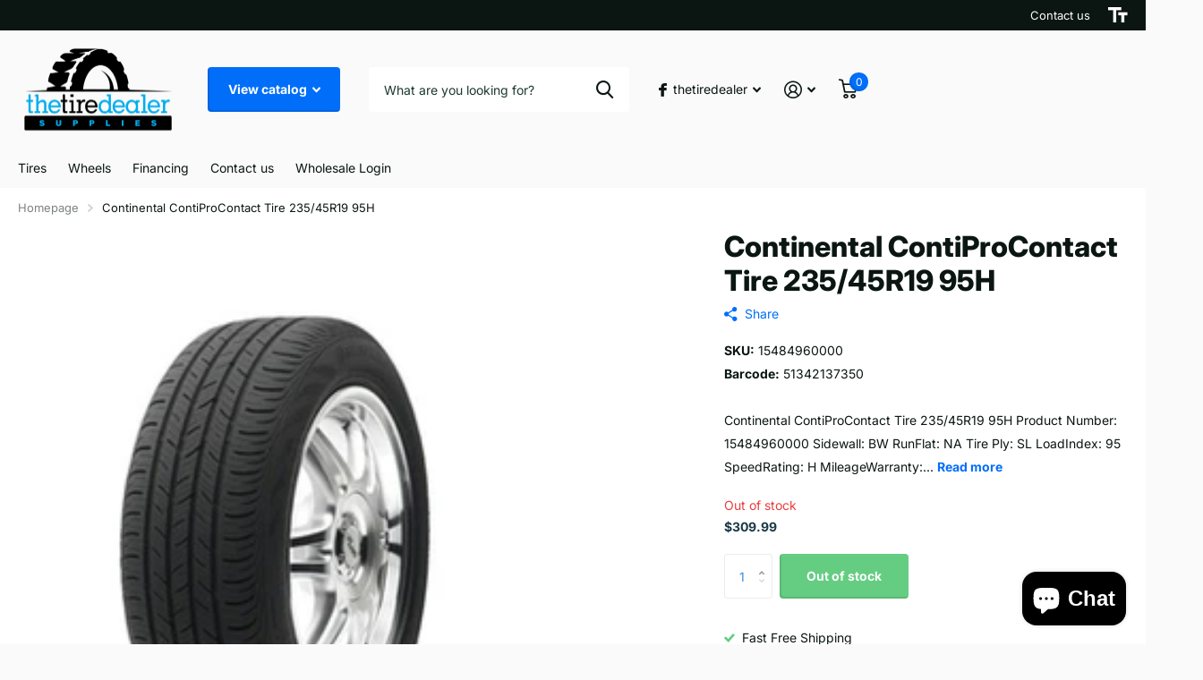

--- FILE ---
content_type: text/html; charset=utf-8
request_url: https://thetiredealer.com/products/15484960000-continental-contiprocontact-tirebase-1/?section_id=product-item
body_size: 550
content:
<div id="shopify-section-product-item" class="shopify-section"><li class=" has-form
  unavailable
  
  
  
  
  "
  
  
  ><figure >
      <span class="s1lb label">
</span>

      <a href="/products/15484960000-continental-contiprocontact-tirebase-1" aria-label="Continental ContiProContact Tire 235/45R19 95H">
<picture>
            <img
              src="//thetiredealer.com/cdn/shop/files/8921369477150_continental_contiprocontact_bsw_386x386_1233_jpg_56fb1974-a008-4ea4-877c-3ac94e4ed19b.jpg?v=1720893922&width=645"srcset="//thetiredealer.com/cdn/shop/files/8921369477150_continental_contiprocontact_bsw_386x386_1233_jpg_56fb1974-a008-4ea4-877c-3ac94e4ed19b.jpg?v=1720893922&width=430 1x, //thetiredealer.com/cdn/shop/files/8921369477150_continental_contiprocontact_bsw_386x386_1233_jpg_56fb1974-a008-4ea4-877c-3ac94e4ed19b.jpg?v=1720893922&width=645 2x"width="430"
              height="430"
              alt="Continental ContiProContact Tire 235/45R19 95H"
              
              loading="lazy"
            >
          </picture></a>
<p class="link-btn   ">
        <a class="overlay-tertiary" href="/products/15484960000-continental-contiprocontact-tirebase-1">View options
</a>
      </p>
</figure><div>
<h3 class="p0"><a href="/products/15484960000-continental-contiprocontact-tirebase-1" >Continental ContiProContact Tire 235/45R19 95H</a></h3><input type="hidden" name="id" value="47757573259548"><p class="stock overlay-error list-hide " >
      Out of stock 
</p></div><div class="static">
<p class="price">$309.99
</p>
    

      <p class="link-btn   ">
        <a class="overlay-tertiary" href="/products/15484960000-continental-contiprocontact-tirebase-1">View options
</a>
      </p>
      
</div>
</li>

</div>

--- FILE ---
content_type: text/css
request_url: https://thetiredealer.com/cdn/shop/t/35/assets/screen-settings.css?v=159671713489492489901756750567
body_size: 2920
content:
@font-face{font-family:Inter;font-weight:800;font-style:normal;font-display:swap;src:url(//thetiredealer.com/cdn/fonts/inter/inter_n8.d15c916037fee1656886aab64725534609d62cc8.woff2?h1=dGlyZXNhdWN0aW9ucy5jb20&h2=dGhldGlyZWRlYWxlci5jb20&h3=dGhldGlyZWRlYWxlci1jb20uYWNjb3VudC5teXNob3BpZnkuY29t&hmac=b452ea430edba2e0a19ead4dd44538c2fd87f0ae62a46452ab6e2ab57dd1f8a6) format("woff2"),url(//thetiredealer.com/cdn/fonts/inter/inter_n8.c88637171fecf10ab2d88c89dbf06f41a1ae8be5.woff?h1=dGlyZXNhdWN0aW9ucy5jb20&h2=dGhldGlyZWRlYWxlci5jb20&h3=dGhldGlyZWRlYWxlci1jb20uYWNjb3VudC5teXNob3BpZnkuY29t&hmac=94ea1e81e2bb221f662ef16227e6e730d63958dd169b6a818a38dde8cc6bfc9c) format("woff")}@font-face{font-family:Inter;font-weight:400;font-style:normal;font-display:swap;src:url(//thetiredealer.com/cdn/fonts/inter/inter_n4.b2a3f24c19b4de56e8871f609e73ca7f6d2e2bb9.woff2?h1=dGlyZXNhdWN0aW9ucy5jb20&h2=dGhldGlyZWRlYWxlci5jb20&h3=dGhldGlyZWRlYWxlci1jb20uYWNjb3VudC5teXNob3BpZnkuY29t&hmac=a326f0f872b987d03be9bf9b8e20b6dfc50f6bcbdfaf682c488c4650a9371ea5) format("woff2"),url(//thetiredealer.com/cdn/fonts/inter/inter_n4.af8052d517e0c9ffac7b814872cecc27ae1fa132.woff?h1=dGlyZXNhdWN0aW9ucy5jb20&h2=dGhldGlyZWRlYWxlci5jb20&h3=dGhldGlyZWRlYWxlci1jb20uYWNjb3VudC5teXNob3BpZnkuY29t&hmac=52ad049cd30150de45ff862b73ac021106d1cdcfc7c29b1bb4c70e20e0bb0857) format("woff")}@font-face{font-family:Inter;font-weight:700;font-style:normal;font-display:swap;src:url(//thetiredealer.com/cdn/fonts/inter/inter_n7.02711e6b374660cfc7915d1afc1c204e633421e4.woff2?h1=dGlyZXNhdWN0aW9ucy5jb20&h2=dGhldGlyZWRlYWxlci5jb20&h3=dGhldGlyZWRlYWxlci1jb20uYWNjb3VudC5teXNob3BpZnkuY29t&hmac=d293bc73cb4dee2566d0b3a9af0c80aca451f2e28ed44047bff956346d518d20) format("woff2"),url(//thetiredealer.com/cdn/fonts/inter/inter_n7.6dab87426f6b8813070abd79972ceaf2f8d3b012.woff?h1=dGlyZXNhdWN0aW9ucy5jb20&h2=dGhldGlyZWRlYWxlci5jb20&h3=dGhldGlyZWRlYWxlci1jb20uYWNjb3VudC5teXNob3BpZnkuY29t&hmac=15780a94dcd22e2ca8788f3542fd5a1d3c824430cb407b9a98152ad455d9d561) format("woff")}@font-face{font-family:Inter;font-weight:400;font-style:italic;font-display:swap;src:url(//thetiredealer.com/cdn/fonts/inter/inter_i4.feae1981dda792ab80d117249d9c7e0f1017e5b3.woff2?h1=dGlyZXNhdWN0aW9ucy5jb20&h2=dGhldGlyZWRlYWxlci5jb20&h3=dGhldGlyZWRlYWxlci1jb20uYWNjb3VudC5teXNob3BpZnkuY29t&hmac=3f14c7756369239bc1ecfdca46076be8cd90b115fcc78b3a2eb38a9ca1cd2630) format("woff2"),url(//thetiredealer.com/cdn/fonts/inter/inter_i4.62773b7113d5e5f02c71486623cf828884c85c6e.woff?h1=dGlyZXNhdWN0aW9ucy5jb20&h2=dGhldGlyZWRlYWxlci5jb20&h3=dGhldGlyZWRlYWxlci1jb20uYWNjb3VudC5teXNob3BpZnkuY29t&hmac=29fc5d2353bb2e686188efe4251ccce0225693d608241b31ae468dd0298da888) format("woff")}@font-face{font-family:Inter;font-weight:700;font-style:italic;font-display:swap;src:url(//thetiredealer.com/cdn/fonts/inter/inter_i7.b377bcd4cc0f160622a22d638ae7e2cd9b86ea4c.woff2?h1=dGlyZXNhdWN0aW9ucy5jb20&h2=dGhldGlyZWRlYWxlci5jb20&h3=dGhldGlyZWRlYWxlci1jb20uYWNjb3VudC5teXNob3BpZnkuY29t&hmac=c00652a16fcef1b7e2bc9ec0ba2c192ab92f2dfca80c922976e67eaac28d086b) format("woff2"),url(//thetiredealer.com/cdn/fonts/inter/inter_i7.7c69a6a34e3bb44fcf6f975857e13b9a9b25beb4.woff?h1=dGlyZXNhdWN0aW9ucy5jb20&h2=dGhldGlyZWRlYWxlci5jb20&h3=dGhldGlyZWRlYWxlci1jb20uYWNjb3VudC5teXNob3BpZnkuY29t&hmac=45c272d5af1e7d0ea245e1bd697e717d62c45d1b6c4eab1c7ee733b83489a553) format("woff")}@font-face{font-family:i;src:url(//thetiredealer.com/cdn/shop/t/35/assets/xtra.woff2?v=148596050453463492201704532565) format("woff2"),url(//thetiredealer.com/cdn/shop/t/35/assets/xtra.woff?v=97061367620930351131704532565) format("woff");font-display:swap}:root{--secondary_text: var(--white);--secondary_bg: #006ef9;--secondary_bg_dark: #0057c6;--secondary_bg_fade: #2d8aff;--secondary_btn_text: #ffffff;--secondary_bg_btn: #f0702c;--secondary_bg_btn_dark: #da560f;--secondary_bg_btn_fade: #f3905c;--tertiary_text: #FFFFFF;--tertiary_bg: #64cd82;--tertiary_bg_dark: #3ec063;--tertiary_bg_fade: #8bd9a1;--tertiary_fg: var(--tertiary_text);--quaternary_text: #ffffff;--quaternary_bg: #0b1613;--quaternary_bg_dark: #000000;--quaternary_bg_fade: #1c3830;--custom_top_search_bg:var(--body_bg);--custom_input_fg: var(--dark);--custom_input_bd: rgba(11, 22, 19, .08);--alert_error: #e93d3d;--alert_valid: #64cd82;--lime: #64cd82;--gallery: #fafafa;--sand: #fafafa;--product_label_bg: #12262f;--product_label_bg_dark:#0b171d;--product_label_text: #ffffff;--sale_label_bg: #e93d3d;--sale_label_bg_dark: #e62626;--sale_label_text: #FFFFFF;--positive_bg: #64cd82;--positive_bg_dark: #51c772;--positive_fg: var(--white);--price_color: #1a3945;--price_color_old: #e93d3d;--primary_text: var(--black);--primary_text_h: var(--black);--body_bg: #FFFFFF;--main_ff: Inter, sans-serif;--main_ff_h: Inter, sans-serif;--main_fw: 400;--main_fw_strong: 700;--main_fw_bold: var(--main_fw_strong);--main_fw_h: 800;--main_fw_h_strong: 900;--main_fs: normal;--main_fs_h: normal;--mob_h1: 22px;--mob_h2: 22px;--mob_h3: 22px;--btn_ph: 22.5px ;--btn_pv: 16.8px ;--btn_br: 4px;--b2i: var(--btn_br);--ratio: 1}.t1ac{--secondary_bg_btn: #aa430c;--secondary_bg_btn_dark: #7a3009;--secondary_bg_btn_fade: #f0702c;--tertiary_bg: #32994f;--tertiary_bg_dark: #25733b;--tertiary_bg_fade: #64cd82;--quaternary_bg: #000000;--quaternary_bg_dark: #000000;--quaternary_bg_fade: #0b1613;--mob_h1: 24px;--mob_h2: 24px;--mob_h3: 24px}:root{--white: #FFFFFF;--white_bg: var(--white);--white_bg_dark: #f2f2f2;--white_bg_var: var(--white_bg);--white_fg: var(--black);--white_pl: #1c3830;--white_btn_bg: var(--accent_bg);--white_btn_bg_dark: #005ed5;--white_btn_fg: var(--accent_fg);--white_bd: rgba(11, 22, 19, .1);--black: #0b1613;--black_bg: var(--black);--black_bg_dark: #020504;--black_bg_var: #132722;--black_fg: var(--white);--black_pl: #ffffff;--black_btn_bg: var(--accent_bg);--black_btn_bg_dark: #005ed5;--black_btn_fg: var(--accent_fg);--black_bd: rgba(255, 255, 255, .1);--light: #fafafa;--light_bg: var(--light);--light_bg_dark: #ededed;--light_bg_var: #ededed;--light_fg: var(--black);--light_pl: #1c3830;--light_btn_bg: var(--accent_bg);--light_btn_bg_dark: #005ed5;--light_btn_fg: var(--accent_fg);--light_bd: rgba(11, 22, 19, .1);--light_2: #f4f4f4;--light_2_bg: var(--light_2);--light_2_bg_dark: #e7e7e7;--light_2_bg_var: #e7e7e7;--light_2_fg: var(--black);--light_2_pl: #1c3830;--light_2_btn_bg: var(--dark);--light_2_btn_bg_dark:#227acf;--light_2_btn_fg: var(--accent_fg);--light_2_bd: rgba(11, 22, 19, .1);--accent: #006ef9;--accent_bg: var(--accent);--accent_bg_dark: #0063e0;--accent_bg_var: #0063e0;--accent_fg: var(--white);--accent_pl: #ffffff;--accent_btn_bg: var(--accent_fg);--accent_btn_bg_dark: #ededed;--accent_btn_fg: var(--accent_bg);--accent_bd: rgba(255, 255, 255, .1);--dark: #378cde;--dark_bg: var(--dark);--dark_bg_dark: #247fd8;--dark_bg_var: #4d99e2;--dark_fg: var(--white);--dark_pl: #ffffff;--dark_btn_bg: var(--accent_bg);--dark_btn_bg_dark: #005ed5;--dark_btn_fg: var(--accent_fg);--dark_bd: rgba(255, 255, 255, .1);--light_gradient: linear-gradient(120deg, rgba(244, 244, 244, 1), rgba(239, 179, 76, .51) 100%);--light_gradient_bg: var(--light_gradient);--dark_gradient: linear-gradient(320deg, rgba(232, 74, 147, 1) 4%, rgba(239, 179, 76, 1) 100%);--dark_gradient_bg: var(--dark_gradient);--dark_gradient_bd: rgba(255, 255, 255, .1)}[class^=palette-white],[data-active-content*=palette-white]{--primary_bg: var(--white_bg);--primary_text: var(--white_fg);--secondary_btn_text: var(--white_btn_fg);--secondary_bg_btn: var(--white_btn_bg);--secondary_bg_btn_dark: var(--white_btn_bg_dark);--custom_input_bd: var(--white_bd)}[class^=palette-black],[data-active-content*=palette-black]{--primary_bg: var(--black_bg);--primary_text: var(--black_fg);--secondary_btn_text: var(--black_btn_fg);--secondary_bg_btn: var(--black_btn_bg);--secondary_bg_btn_dark: var(--black_btn_bg_dark);--custom_input_bd: var(--black_bd);--price_color_old: var(--black_fg)}[class^=palette-light],[data-active-content*=palette-light]{--primary_bg: var(--light_bg);--primary_text: var(--light_fg);--secondary_btn_text: var(--light_btn_fg);--secondary_bg_btn: var(--light_btn_bg);--secondary_bg_btn_dark: var(--light_btn_bg_dark);--custom_input_bd: var(--light_bd)}[class^=palette-light_2],[data-active-content*=palette-light_2]{--primary_bg: var(--light_2_bg);--primary_text: var(--light_2_fg);--secondary_btn_text: var(--light_2_btn_fg);--secondary_bg_btn: var(--light_2_btn_bg);--secondary_bg_btn_dark: var(--light_2_btn_bg_dark);--custom_input_bd: var(--light_2_bd)}[class^=palette-accent],[data-active-content*=palette-accent]{--primary_bg: var(--accent_bg);--primary_text: var(--accent_fg);--secondary_btn_text: var(--accent_btn_fg);--secondary_bg_btn: var(--accent_btn_bg);--secondary_bg_btn_dark: var(--accent_btn_bg_dark);--custom_input_bd: var(--accent_bd);--price_color_old: var(--accent_fg)}[class^=palette-dark],[data-active-content*=palette-dark]{--primary_bg: var(--dark_bg);--primary_text: var(--dark_fg);--secondary_btn_text: var(--dark_btn_fg);--secondary_bg_btn: var(--dark_btn_bg);--secondary_bg_btn_dark: var(--dark_btn_bg_dark);--custom_input_bd: var(--dark_bd);--price_color_old: var(--dark_fg)}.palette-light_gradient,[data-active-content*=palette-light_gradient]{--primary_bg: var(--light_gradient_bg)}.palette-dark_gradient,[data-active-content*=palette-dark_gradient]{--primary_bg: var(--dark_gradient_bg);--custom_input_bd: var(--dark_gradient_bd);--price_color_old: var(--dark_fg)}[class*=button-palette-white],[data-active-content*=button-palette-white]{--secondary_bg: var(--white_bg);--secondary_btn_text: var(--white_fg);--secondary_bg_btn: var(--white_bg);--secondary_bg_btn_dark: var(--white_bg_dark)}[class*=button-palette-black],[data-active-content*=button-palette-black]{--secondary_bg: var(--black_bg);--secondary_btn_text: var(--black_fg);--secondary_bg_btn: var(--black_bg);--secondary_bg_btn_dark: var(--black_bg_dark);--price_color_old: var(--black_fg)}[class*=button-palette-light],[data-active-content*=button-palette-light]{--secondary_bg: var(--light_bg);--secondary_btn_text: var(--light_fg);--secondary_bg_btn: var(--light_bg);--secondary_bg_btn_dark: var(--light_bg_dark)}[class*=button-palette-light_2],[data-active-content*=button-palette-light_2]{--secondary_bg: var(--light_2_bg);--secondary_btn_text: var(--light_2_fg);--secondary_bg_btn: var(--light_2_bg);--secondary_bg_btn_dark: var(--light_2_bg_dark)}[class*=button-palette-accent],[data-active-content*=button-palette-accent]{--secondary_bg: var(--accent_bg);--secondary_btn_text: var(--accent_fg);--secondary_bg_btn: var(--accent_bg);--secondary_bg_btn_dark: var(--accent_bg_dark)}[class*=button-palette-dark],[data-active-content*=button-palette-dark]{--secondary_bg: var(--dark_bg);--secondary_btn_text: var(--dark_fg);--secondary_bg_btn: var(--dark_bg);--secondary_bg_btn_dark: var(--dark_bg_dark)}:not(button)[class*=button-palette-]{color:var(--secondary_bg)}[class^=palette-],[data-active-content*=palette-]{--secondary_bg_btn_fade: var(--secondary_bg_btn_dark);--second_btn_bg_fade: var(--second_btn_bg_dark);--headings_text: var(--primary_text)}#root [class*=button-palette-] button[disabled]:before,#root [class*=button-palette-] button.disabled:before{--secondary_bg_fade: var(--secondary_bg_btn_dark)}.preorder-button{--secondary_btn_text: #ffffff;--secondary_bg_btn: #EFB34C;--secondary_bg_btn_dark: #eb9f1d;--secondary_bg_btn_fade: #f3c77b}.module-color-palette[class^=palette-] .img-overlay,#background.module-color-palette[class^=palette-] .img-overlay{background:var(--primary_bg)}.module-color-palette[class^=palette-] h1,.module-color-palette[class^=palette-] h2,.module-color-palette[class^=palette-] h3,.module-color-palette[class^=palette-] h4,.module-color-palette[class^=palette-] h5,.module-color-palette[class^=palette-] h6{color:var(--headings_text)}.module-color-palette[class^=palette-],.module-color-palette[class^=palette-].l4cl .price,.module-color-palette[class^=palette-].l4cl .price .price-varies,.module-color-palette[class^=palette-] .swiper-button-next,.module-color-palette[class^=palette-] .swiper-button-prev{color:var(--primary_text)}.module-color-palette[class^=palette-]:before{background:var(--primary_bg)}[class^=palette-] button:not(.loading),[class^=palette-] input[type=button],[class^=palette-] input[type=reset],[class^=palette-] input[type=submit],[class^=palette-] .link-btn a:not(.loading){color:var(--secondary_btn_text)!important}[data-whatin=mouse] .module-color-palette[class^=palette-] button:hover,[data-whatin=mouse] .module-color-palette[class^=palette-] .link-btn a:hover{color:var(--secondary_btn_text)}[data-active-content*=palette-] .swiper-custom-pagination,[data-active-content*=palette-] .play-pause{color:var(--primary_text)}.m6bx[class^=palette-]>p,.m6bx[class^=palette-]>h2,.m6bx[class^=palette-] a,.m6bx[class^=palette-]>strong,.m6bx[class^=palette-]>em,.m6bx[class^=palette-]>ul{color:var(--primary_text)}.m6bx[class^=palette-] .l4cn.box a{color:var(--dark_bg)}.m6bx[class^=palette-]:before{background:var(--primary_bg)}.m6bx[class^=palette-].overlay:before{border:none}[data-whatin=mouse] .m6bx[class^=palette-] .l4cn li a:hover{color:var(--accent)}.m6as[class^=palette-]:before{background:var(--primary_bg)}.m6wd[class^=palette-]:not(.palette-white):not(.palette-light):not(.palette-light_2) .l4cu.box li>span:before{background:var(--white)}.m6wd[class^=palette-].numbers-accent .l4cu li>span{color:var(--accent)}.m6wd[class^=palette-] .l4ts.box li,.m6wd[class^=palette-] .l4ts.box .li{color:var(--black)}.m6wd[class^=palette-] .r6rt .rating>* .fill{background:none}.m6wd[class^=palette-] .l4ts .r6rt .rating>* .fill{color:var(--accent)}.l4ft.hover-out li[class^=palette-]:before{background:none}.l4al li[class^=palette-]:before{background:var(--primary_bg)}.l4al li[class^=palette-]:not(.palette-white):before{border-width:0}select,.bv_atual,select:focus,#root .f8sr select,#root .f8sr select:focus{background-image:url("data:image/svg+xml,%3Csvg xmlns='http://www.w3.org/2000/svg' viewBox='0 0 9 5.7' style='enable-background:new 0 0 9 5.7' xml:space='preserve'%3E%3Cpath d='M8.4.2C8.2.1 8 0 7.8 0s-.3.1-.5.2L4.5 3 1.7.2C1.5.1 1.4 0 1.2 0S.8.1.6.2L.2.6C.1.8 0 1 0 1.2s.1.4.2.5L4 5.5c.1.1.3.2.5.2s.4-.1.5-.2l3.8-3.8c.1-.1.2-.3.2-.5S8.9.8 8.8.6L8.4.2z' style='fill:%230b1613'/%3E%3C/svg%3E")}label span.text-end.hidden,#root span.f8pr-pickup.hidden{display:none}.image-compare figure{width:100%}@media only screen and (max-width: 47.5em){.accordion-a.compact+.accordion-a{margin-top:-10px}.shopify-section-header{--input_h: 44px}}@media only screen and (max-width: 62.5em){#root .l4ft.mobile-compact li:not(:first-child){border-left-width:var(--dist_a)}}@media only screen and (min-width: 47.5em){.shopify-section-footer>div>.follow-on-shop{margin-left:30px}}[data-whatin=mouse] .l4cl .li:hover figure picture~picture{display:block}.l4ft figure video{transition-property:all;transition-duration:.4s;transition-timing-function:cubic-bezier(.4,0,.2,1);transition-delay:0s}#nav-bar.text-justify>ul,#nav.text-justify>ul{-webkit-flex-grow:3;-ms-flex-grow:3;flex-grow:3;-webkit-justify-content:space-between;justify-content:space-between}#nav-bar.text-justify>ul>li.show-all,#nav.text-justify>ul>li.show-all{position:absolute;left:var(--lar0);right:var(--l0ra);top:0}.form-m-14>p{margin-bottom:14px}#root .datepicker-input{background-size:auto max(18px,calc(var(--input_h) - var(--main_fz) * 4))}#root .l4ca.compact.in-panel section>section{width:100%}.check input~label.disabled-style{color:var(--gray)}.bv_mainselect .bv_ul_inner .li.disabled-style .text{opacity:.53}[data-whatin=mouse] .check input:not([checked])~label.disabled-style:not([disabled]):hover:before{border-color:var(--custom_input_bd)}#root .check.box input~label.disabled-style img,#root .check.wide input~label.disabled-style~*{opacity:.35}#root .check.color input~label.disabled-style{border-color:var(--custom_input_bd)}#root .check.color input[checked]~label.disabled-style,#root .check.color input[checked]~label.disabled-style:after{border-color:var(--alert_error)}#root .check.color input~label.disabled-style:after{content:"";display:block;position:absolute;left:-10px;top:50%;right:-10px;width:auto;height:1px;margin-top:-.5px;border-top:1px solid var(--custom_input_bd);background:none;-webkit-transform:rotate(-45deg);transform:rotate(-45deg)}#root [data-class=close]:has(.disabled){pointer-events:none}.l4cl figure picture.svg{background:#85858559;opacity:.3}
/*# sourceMappingURL=/cdn/shop/t/35/assets/screen-settings.css.map?v=159671713489492489901756750567 */


--- FILE ---
content_type: text/javascript
request_url: https://thetiredealer.com/cdn/shop/t/35/assets/custom-async.js?v=153581392556340781471704532562
body_size: 28391
content:
var html_tag=document.documentElement,body_tag=document.getElementsByTagName("body")[0],footer_id=document.getElementsByClassName("shopify-section-footer")[0],nav_main,nav_id=document.getElementById("nav"),nav_bar_id=document.getElementById("nav-bar"),nav_user_id=document.getElementById("nav-user"),nav_top_id=document.getElementById("nav-top"),header_id=document.getElementsByClassName("shopify-section-header")[0],header_main=document.getElementById("header"),header_inner=document.getElementById("header-inner"),header_outer=document.getElementById("header-outer"),search_id=document.getElementById("search"),search_input,root_id=document.getElementById("root"),root_styles=document.querySelector(":root"),totop_id=document.getElementById("totop"),top_bar=document.getElementsByClassName("shopify-section-announcement-bar")[0],all_list_drop=document.querySelectorAll(".l4dr"),ne=document.querySelectorAll('a[aria-controls="nav"]'),evt,global_dir,changeEvent=new Event("change"),navEvt=new CustomEvent("nav"),navtopEvt=new CustomEvent("navTop"),stickyNavEvt=new CustomEvent("stickyNav"),searchEvt=new CustomEvent("search"),semanticInputEvt=new CustomEvent("semanticInput"),semanticSelectEvt=new CustomEvent("semanticSelect"),fancyboxEvt=new CustomEvent("fancybox"),productVariantsEvt=new CustomEvent("productVariants"),productcardVariantsEvt=new CustomEvent("productcardVariants"),stickyAddToCartEvt=new CustomEvent("stickyAddToCart"),productOptionsEvt=new CustomEvent("productOptions"),sellingplansEvt=new CustomEvent("sellingplans"),pickupAvailabilityEvt=new CustomEvent("pickupAvailability"),recommendedProductsEvt=new CustomEvent("recommendedProducts"),recentlyViewedProductsEvt=new CustomEvent("recentlyViewedProducts"),modulePanelEvt=new CustomEvent("modulePanel"),modulePanelAnchorEvt=new CustomEvent("modulePanelAnchor"),accordeonEvt=new CustomEvent("accordeon"),alertsEvt=new CustomEvent("alerts"),ratingsEvt=new CustomEvent("ratings"),showHideDataElementEvt=new CustomEvent("showHideDataElement"),listDropEvt=new CustomEvent("listDrop"),rangeSliderEvt=new CustomEvent("rangeSlider"),masonryEvt=new CustomEvent("masonry"),countdownEvt=new CustomEvent("countdown"),collectionSortEvt=new CustomEvent("collectionSort"),initFiltersEvt=new CustomEvent("initFilters"),collectionLoadMoreEvt=new CustomEvent("collectionLoadMore"),navAsideEvt=new CustomEvent("navAside"),gridListSwitchEvt=new CustomEvent("gridListSwitch"),mobileFiltersEvt=new CustomEvent("mobileFilters"),tooltipEvt=new CustomEvent("tooltip"),updateSlidersEvt=new CustomEvent("updateSliders"),popupsEvt=new CustomEvent("popups"),dataChangeEvt=new CustomEvent("dataChange"),removeSDCcssEvt=new CustomEvent("removeSDCcss"),schemeTooltipEvt=new CustomEvent("schemeTooltip"),listScrollableEvt=new CustomEvent("listScrollable"),imageCompareEvt=new CustomEvent("imageCompare"),inputDateEvt=new CustomEvent("inputDate"),listCartEvt=new CustomEvent("listCart"),heightLimitEvt=new CustomEvent("heightLimit"),hotspotsEvt=new CustomEvent("hotspots"),maqrueeEvt=new CustomEvent("maqruee"),bindInputEvt=new CustomEvent("bindInput"),formValidateEvt=new CustomEvent("formValidate");upsellPopupOptionsEvt=new CustomEvent("upsellPopupOptions"),nav_bar_id?nav_main=nav_bar_id:nav_id&&(nav_main=nav_id),search_id&&(search_input=search_id.querySelectorAll("input")),html_tag.getAttribute("dir")==="rtl"?global_dir=["rtl",!1]:global_dir=["ltr",!0];function loadRes(u,c,i){"use strict";if(html_tag.classList.contains(i))return c(),!0;var s=document.createElement("script");return s.src=u,s.async=!0,s.onload=c,document.body.appendChild(s),html_tag.classList.contains(i)||html_tag.classList.add(i),!0}function close_dropdown(element){"use strict";return html_tag.classList.remove("user-form-active"),element.classList.contains("toggle")&&!element.classList.contains("mtoggle")?(element.classList.remove("toggle"),element.setAttribute("aria-expanded",!1),!0):!1}function assignIndex(em){"use strict";Array.from(em).forEach(function(el,index){el.style.zIndex=em.length-index})}function close_mobile_nav(){"use strict";html_tag.classList.remove("m2a","nav-hover"),Array.from(document.querySelectorAll('a[aria-controls="nav"]')).forEach(function(el){el.setAttribute("aria-expanded",!1)}),enquire.register("screen and (max-width: 1000px)",function(){Array.from(document.getElementById("nav").querySelectorAll("a")).forEach(function(el){el.setAttribute("tabindex",-1)})})}function remove_active_submenus(el){"use strict";Array.from(el).forEach(function(el2){el2.parentElement.classList.contains("toggle")&&(el2.parentElement.classList.remove("toggle"),el2.parentElement.setAttribute("aria-expanded",!1))})}function clear_mobile_nav(){nav_top_id&&remove_active_submenus(nav_top_id.querySelectorAll("a.toggle")),nav_user_id&&remove_active_submenus(nav_user_id.querySelectorAll("a.toggle")),nav_bar_id&&remove_active_submenus(nav_bar_id.querySelectorAll("a.toggle")),nav_id&&setTimeout(function(){Array.from(nav_id.querySelectorAll("a.toggle")).forEach(function(el){el.parentElement.classList.contains("toggle")&&el.parentElement.classList.remove("toggle")}),nav_id.hasAttribute("data-type")&&nav_id.removeAttribute("data-type"),Array.from(nav_id.querySelectorAll("li.mtoggle")).forEach(function(el){el.classList.remove("mtoggle")}),Array.from(nav_id.querySelectorAll("ul.ul-toggle")).forEach(function(el){el.classList.remove("ul-toggle")}),Array.from(nav_id.getElementsByClassName("header-before")).forEach(function(el){el.classList.remove("data-title-active")})},400)}function toggle_dropdowns(el,selector){"use strict";html_tag.classList.remove("user-form-active"),el.parentElement.classList.contains("toggle")?(el.parentElement.classList.remove("toggle"),el.parentElement.setAttribute("aria-expanded",!1),el.parentNode.classList.contains("has-form")&&!el.parentNode.classList.contains("currency")&&!el.parentNode.classList.contains("lang")&&html_tag.classList.remove("user-form-active")):(selector!==void 0&&Array.from(document.querySelectorAll(selector+" li.toggle")).forEach(function(em){em.classList.remove("toggle")}),el.parentNode.classList.contains("has-form")&&setTimeout(function(){html_tag.classList.add("user-form-active")},0),Array.from(el.closest("ul").children).forEach(function(el2){el2.classList.remove("toggle")}),el.parentElement.classList.add("toggle"),el.parentElement.setAttribute("aria-expanded",!0),el.parentElement.focus())}window.addEventListener("navTop",function(evt2){"use strict";var nav_id2=document.getElementById("nav"),nav_user_id2=document.getElementById("nav-user"),nav_top_id2=document.getElementById("nav-top"),header_id2=document.getElementsByClassName("shopify-section-header")[0];nav_top_id2?(Array.from(nav_top_id2.querySelectorAll("a.toggle")).forEach(function(el){function click_handler(el2){close_mobile_nav(),nav_id2&&remove_active_submenus(nav_id2.querySelectorAll("a.toggle")),nav_user_id2&&remove_active_submenus(nav_user_id2.querySelectorAll("a.toggle")),toggle_dropdowns(el2)}el.addEventListener("click",function(e){click_handler(el),e.preventDefault()}),el.addEventListener("keyup",function(e){e.key===" "&&(click_handler(el),e.preventDefault())}),isMobile||el.nextElementSibling!==null&&el.nextElementSibling.addEventListener("mouseleave",function(){close_dropdown(el.parentElement)})}),nav_id2&&nav_top_id2&&Array.from(nav_top_id2.querySelectorAll("ul[data-type]")).forEach(function(el){var clone_me=el.cloneNode(!0);clone_me.classList.add("nav-top"),nav_id2.appendChild(clone_me)}),html_tag.classList.contains("t1nt")||html_tag.classList.remove("t1nt")):html_tag.classList.contains("t1nt")||html_tag.classList.add("t1nt")}),window.dispatchEvent(navtopEvt);function customMega(){"use strict";nav_main&&root_styles.style.setProperty("--mega_nav_mah",window.innerHeight-nav_main.getBoundingClientRect().bottom+"px")}function nav_burger(){"use strict";html_tag.classList.add("has-nav"),Array.from(nav_id.querySelectorAll("a.toggle")).forEach(function(el){el.parentElement.classList.remove("toggle")}),nav_top_id&&remove_active_submenus(nav_top_id.querySelectorAll("a.toggle")),nav_user_id&&remove_active_submenus(nav_user_id.querySelectorAll("a.toggle")),nav_bar_id&&remove_active_submenus(nav_bar_id.querySelectorAll("a.toggle")),html_tag.classList.remove("nav-hover"),html_tag.classList.contains("m2a")?close_mobile_nav():(customMega(),html_tag.classList.add("m2a"),html_tag.classList.remove("search-compact-active","search-full","search-full-mode","user-form-active"),search_id&&search_id.classList.remove("full","has-text"),nav_id.querySelectorAll("a").item(1).focus(),setTimeout(function(){nav_id.querySelectorAll("li:not(.nav-bar-element) > a:not(.toggle)")[0].focus()},100),Array.from(ne).forEach(function(el){el.setAttribute("aria-expanded",!0)}),enquire.register("screen and (max-width: 1000px)",function(){Array.from(nav_id.querySelectorAll("a")).forEach(function(el){el.removeAttribute("tabindex")})}),new_css("css-menu",window.filepaths.async_menu_css))}function navSubHover(el){var nav_id2=document.getElementById("nav");el.classList.contains("sub")||el.classList.contains("show-all")?html_tag.classList.add("nav-hover"):html_tag.classList.remove("nav-hover");var d=el.dataset.index,p=el.closest("ul");el.classList.contains("sub")?(Array.from(nav_id2.querySelectorAll(".ul-inner")[0].children).forEach(function(el2){el2.classList.remove("hover"),el2.setAttribute("aria-expanded",!1),el2.matches('[data-index="'+d+'"]')&&(el2.classList.add("hover"),el2.querySelectorAll("ul ul a:not(.toggle)")[0]!==void 0&&setTimeout(function(){el2.querySelectorAll("ul ul a:not(.toggle)")[0].focus()},100),el2.setAttribute("aria-expanded",!0))}),Array.from(p.children).forEach(function(el2){el2.parentElement.parentElement.classList.add("ul-hover"),el2.classList.remove("hover"),el2.setAttribute("aria-expanded",!1)}),el.classList.add("hover"),Array.from(el.children).forEach(function(em){em.tagName.toLowerCase()==="ul"&&(p.parentElement.setAttribute("data-items",em.children.length),em.parentElement.classList.contains("sub-classic")&&em.children.length>5&&p.parentElement.setAttribute("data-items",1))}),el.setAttribute("aria-expanded",!0)):Array.from(p.children).forEach(function(el2){el2.removeAttribute("aria-expanded",!1)})}window.addEventListener("nav",function(evt2){var nav_id2=document.getElementById("nav"),nav_bar_id2=document.getElementById("nav-bar"),nav_user_id2=document.getElementById("nav-user"),nav_top_id2=document.getElementById("nav-top"),header_id2=document.getElementsByClassName("shopify-section-header")[0],root_id2=document.getElementById("root"),ne2=document.querySelectorAll('a[aria-controls="nav"]'),nav_id_sub_cont,ni;if(nav_id2&&!isMobile&&nav_id2.addEventListener("mouseover",function(){new_css("css-menu",window.filepaths.async_menu_css)}),header_id2&&Array.from(header_id2.querySelectorAll("a.toggle")).forEach(function(el){el.addEventListener("click",function(){new_css("css-menu",window.filepaths.async_menu_css)})}),nav_bar_id2||nav_id2?html_tag.classList.remove("t1mn"):html_tag.classList.add("t1mn"),document.querySelector(".has-menu-bar")?html_tag.classList.remove("t1nn"):html_tag.classList.add("t1nn"),nav_bar_id2){if(isMobile||nav_bar_id2.addEventListener("mouseover",function(){new_css("css-menu",window.filepaths.async_menu_css)}),append_url(nav_bar_id2.children[0],"Close","close"),Array.from(nav_bar_id2.querySelectorAll("a.toggle")).forEach(function(el){el.parentElement.classList.add("sub");function click_handler(el2){close_mobile_nav(),nav_id2&&remove_active_submenus(nav_id2.querySelectorAll("a.toggle")),nav_top_id2&&remove_active_submenus(nav_top_id2.querySelectorAll("a.toggle")),nav_user_id2&&remove_active_submenus(nav_user_id2.querySelectorAll("a.toggle")),toggle_dropdowns(el2),nav_bar_id2.querySelectorAll('[data-type="horizontal-nav"] > li.sub.toggle').length?html_tag.classList.add("nav-hover"):html_tag.classList.remove("nav-hover")}el.addEventListener("click",function(e){click_handler(el),e.preventDefault()}),el.addEventListener("keyup",function(e){e.key===" "&&(click_handler(el),e.preventDefault())})}),nav_id2){var nav_bar_li=[],nav_id_ul=document.querySelectorAll("#nav > ul"),nav_id_btn=document.querySelectorAll("#header > .link-btn a, #header-inner > .link-btn a");nav_id_sub_cont=document.createElement("li"),Array.from(document.querySelectorAll("#nav-bar > ul > li")).forEach(function(el){if(isMobile||el.addEventListener("mouseover",function(){html_tag.classList.remove("m2a")}),el.classList.contains("collapse-item"))Array.from(el.querySelectorAll(":scope > ul > li > ul > li")).forEach(function(el2){var clone_me2=el2.cloneNode(!0);clone_me2.classList.add("nav-bar-element"),nav_bar_li.push(clone_me2)});else{var clone_me=el.cloneNode(!0);clone_me.classList.add("nav-bar-element"),nav_bar_li.push(clone_me)}}),nav_id_btn.length?(nav_id_sub_cont.classList.add("nav-bar-element","nav-bar-element-main"),nav_id_sub_cont.innerHTML='<a href="./" class="toggle-wide"><span>'+nav_id_btn[0].textContent+'</span> <span class="hidden">alle</span></a> <ul></ul>',nav_id_btn[0].classList.contains("mobile-hide")&&nav_id_sub_cont.classList.add("mobile-hide"),nav_id_btn[0].classList.contains("mobile-text-uppercase")&&nav_id_sub_cont.classList.add("mobile-text-uppercase"),nav_bar_id2.hasAttribute("aria-label")&&Array.from(nav_id_sub_cont.querySelectorAll("span.hidden")).forEach(function(el){el.innerHTML=nav_bar_id2.getAttribute("aria-label")}),nav_id_ul[0].prepend(nav_id_sub_cont),nav_bar_li.forEach(function(el){nav_id_ul[0].appendChild(el)}),html_tag.classList.remove("t1nb")):html_tag.classList.add("t1nb")}!isMobile&&nav_bar_id2.children[0]!==void 0&&Array.from(nav_bar_id2.children[0].children).forEach(function(el){el.addEventListener("mouseover",function(e){el.classList.contains("sub")||el.classList.contains("show-all")?html_tag.classList.add("nav-hover"):html_tag.classList.remove("nav-hover")}),el.addEventListener("mouseleave",function(e){html_tag.classList.remove("nav-hover")})})}if(nav_id2){var na=document.createElement("ul"),nb=document.createElement("a"),nc=nav_id2.children,nd=nc[0].children,ng=document.createElement("div");ni=document.querySelectorAll("#nav > ul:first-child > li > a > img, #nav-bar > ul:first-child > li > a > img"),ni.length&&Array.from(ni).forEach(function(el){var cl="category-img";el.closest('[id^="nav"]').classList.add(cl),el.closest("ul").classList.add(cl)}),Array.from(document.querySelectorAll("#nav > ul > li > a.toggle")).forEach(function(el){var clone_me=el.cloneNode(!0);clone_me.classList.add("toggle-back"),el.parentElement.prepend(clone_me),el.parentNode.querySelectorAll("li > ul:first-child").length||el.parentElement.classList.add("sub-classic")}),nav_bar_id2&&Array.from(nav_id2.querySelectorAll("a.toggle-wide")).forEach(function(el){el.addEventListener("click",function(e){html_tag.classList.toggle("nav-more-active"),e.preventDefault()})}),Array.from(nav_id2.querySelectorAll("a.toggle")).forEach(function(el){el.parentElement.classList.add("sub");function click_handler(el2){var mobileHeader=nav_id2.getElementsByClassName("header-before")[0];nav_top_id2&&remove_active_submenus(nav_top_id2.querySelectorAll("a.toggle")),nav_bar_id2&&remove_active_submenus(nav_bar_id2.querySelectorAll("a.toggle")),nav_user_id2&&remove_active_submenus(nav_user_id2.querySelectorAll("a.toggle")),el2.parentElement.classList.contains("toggle")?(el2.parentElement.classList.remove("toggle","mtoggle"),el2.closest("ul").classList.remove("ul-toggle"),el2.parentElement.hasAttribute("data-title")&&mobileHeader.classList.remove("data-title-active")):(Array.from(el2.closest("ul").children).forEach(function(el3){el3.classList.remove("toggle")}),el2.parentElement.classList.add("toggle","mtoggle"),el2.closest("ul").classList.add("ul-toggle"),nav_id2.setAttribute("data-type",el2.closest("[data-type]").getAttribute("data-type")),el2.parentElement.hasAttribute("data-title")&&(mobileHeader.innerHTML=el2.parentElement.getAttribute("data-title"),mobileHeader.classList.add("data-title-active"))),nav_id2.querySelectorAll(".ul-toggle").length===0&&nav_id2.removeAttribute("data-type"),nav_id2.querySelectorAll('[data-type="main-nav"] > li.sub.toggle').length?html_tag.classList.add("nav-hover"):html_tag.classList.remove("nav-hover")}el.addEventListener("click",function(e){click_handler(el),e.preventDefault()}),el.addEventListener("keyup",function(e){e.key===" "&&(click_handler(el),e.preventDefault())})}),Array.from(nd).forEach(function(el,index){el.setAttribute("data-index",nd.length-index)}),na.classList.add("inner","ul-inner"),nb.classList.add("close","close-nav"),nb.innerHTML+="Close",nb.setAttribute("href","./"),nav_id2.appendChild(na),nc[0].appendChild(nb),Array.from(nd).forEach(function(el){na.appendChild(el.cloneNode(!0))}),Array.from(nav_id2.querySelectorAll(".close-nav")).forEach(function(el){nav_id2.appendChild(el.cloneNode(!0))});var s=nav_id2.querySelectorAll(".ul-inner")[0].children,t=nav_id2.querySelectorAll(".close-nav");if(nav_id2.after(t[0].cloneNode(!0)),Array.from(nd).forEach(function(el){isMobile||(el.addEventListener("mouseover",function(e){navSubHover(el),e.preventDefault()}),el.addEventListener("mouseleave",function(e){html_tag.classList.remove("nav-hover")})),Array.from(el.querySelectorAll("a.toggle:not(.toggle-back)")).forEach(function(em){em.addEventListener("click",function(e){navSubHover(el)})})}),isMobile||(Array.from(nd).forEach(function(el){el.addEventListener("mouseover",function(e){el.classList.contains("sub")||el.classList.contains("show-all")?html_tag.classList.add("nav-hover"):html_tag.classList.remove("nav-hover")}),el.addEventListener("mouseleave",function(e){html_tag.classList.remove("nav-hover")})}),na.addEventListener("mouseleave",function(){nav_id2.classList.remove("ul-hover")})),na.addEventListener("mouseleave",function(){nav_id2.classList.remove("ul-hover")}),nav_id2.hasAttribute("aria-label")){var nf=createElementWithClass("div","header");nf.innerHTML=nav_id2.getAttribute("aria-label"),nav_id2.prepend(nf)}ng.classList.add("header-before","header"),nav_id2.prepend(ng),Array.from(header_id2.getElementsByClassName("close-nav")).forEach(function(el){el.addEventListener("click",function(e){clear_mobile_nav(),close_mobile_nav(),e.preventDefault()})}),html_tag.classList.contains("t1nn")||html_tag.classList.remove("t1nn")}if(ne2&&Array.from(ne2).forEach(function(el){el.addEventListener("click",function(e){nav_burger(),e.preventDefault()}),el.addEventListener("keyup",function(e){e.key===" "&&(nav_burger(),e.preventDefault())})}),!nav_id2&&!nav_bar_id2&&(html_tag.classList.contains("t1nn")||html_tag.classList.add("t1nn")),header_id2&&!isMobile){var sub_static=header_id2.querySelectorAll(".sub-static li > ul:not(:first-child:last-child)");Array.from(sub_static).forEach(function(el){"use strict";el.parentElement.addEventListener("mouseenter",function(){el.parentElement.parentElement.clientHeight<el.clientHeight+el.parentElement.offsetTop-Math.abs(el.offsetTop)&&el.classList.add("rounded-b2r")})})}function linkSmallPopup(em){"use strict";em.getElementsByClassName("inner")[0].clientWidth<em.getElementsByClassName("inner-text")[0].clientWidth?em.classList.add("longer"):em.classList.remove("longer")}if(header_id2){var list_usp_header=header_id2.getElementsByClassName("l4us");list_usp_header.length&&Array.from(list_usp_header).forEach(function(el,in1){"use strict";Array.from(el.querySelectorAll("li, .li")).forEach(function(em,in2){var innerText=em.innerHTML,linkedPopup,isSwiper;em.setAttribute("data-index","usp-"+in1+in2),em.innerHTML='<span class="outer"><span class="inner">'+innerText+'</span> <a href="./" class="linked" data-popup="'+em.getAttribute("data-index")+'">'+translations.readmore_text+'</a> <span class="inner-text">'+innerText+"</span></span>",Array.from(el.querySelectorAll(".inner-text a")).forEach(function(en){en.setAttribute("tabindex","-1")}),em.classList.add("rendered"),linkSmallPopup(em),window.addEventListener("resize",function(){setTimeout(function(){linkSmallPopup(em)},1)}),linkedPopup=document.createElement("div"),linkedPopup.classList.add("popup-a","w360"),linkedPopup.setAttribute("data-title",em.getAttribute("data-index")),linkedPopup.innerHTML="<p>"+innerText+"</p>",root_id2.appendChild(linkedPopup),el.classList.contains("slider-single")&&(isSwiper=el.getElementsByClassName("swiper-outer")[0].swiper,isSwiper!==void 0&&(append_url(em.querySelectorAll(".outer")[0],"Next","next-item"),Array.from(el.getElementsByClassName("next-item")).forEach(function(eo){eo.addEventListener("click",function(e){isSwiper.slideNext(),e.preventDefault()})})))})})}if(nav_user_id2){if(Array.from(nav_user_id2.querySelectorAll("li > form")).forEach(function(el){"use strict";el.parentNode.classList.add("has-form"),el.closest("#nav-user").classList.add("has-form"),append_url(el,"Toggle","toggle"),append_url(el.parentElement,"Toggle","toggle")}),Array.from(nav_user_id2.querySelectorAll("a.toggle")).forEach(function(el){"use strict";function click_handler(el2){close_mobile_nav(),nav_id2&&remove_active_submenus(nav_id2.querySelectorAll("a.toggle")),nav_top_id2&&remove_active_submenus(nav_top_id2.querySelectorAll("a.toggle")),nav_bar_id2&&remove_active_submenus(nav_bar_id2.querySelectorAll("a.toggle")),toggle_dropdowns(el2)}el.addEventListener("click",function(e){click_handler(el),e.preventDefault()}),el.addEventListener("keyup",function(e){e.key===" "&&(click_handler(el),e.preventDefault())}),isMobile||el.nextElementSibling!==null&&el.nextElementSibling.tagName.toLowerCase()!=="form"&&el.nextElementSibling.addEventListener("mouseleave",function(){close_dropdown(el.parentElement)})}),nav_id2){Array.from(nav_user_id2.querySelectorAll("ul[data-type]")).forEach(function(el){"use strict";var clone_me=el.cloneNode(!0);clone_me.classList.add("nav-user"),nav_id2.appendChild(clone_me)});var nav_user_form=nav_id2.getElementsByClassName("user-login")[0];nav_user_form!==void 0&&nav_user_form.remove()}if(footer_id&&nav_id2){var f_m6cn=footer_id.getElementsByClassName("m6cn"),f_l4sc=footer_id.getElementsByClassName("l4sc"),f_lang;!nav_id2.getElementsByClassName("m6cn").length&&f_m6cn.length&&nav_id2.appendChild(f_m6cn[0].cloneNode(!0)),!nav_id2.getElementsByClassName("l4sc").length&&f_l4sc.length&&nav_id2.appendChild(f_l4sc[0].cloneNode(!0)),Array.from(nav_user_id2.querySelectorAll('ul[data-type="user-nav"] > li:not(.cart, .lang, .currency) img')).forEach(function(el){"use strict";var clone_me=el.parentNode.cloneNode(!0);clone_me.classList.add("has-img"),clone_me.classList.remove("mobile-hide"),nav_id2.appendChild(clone_me)}),f_lang=footer_id.querySelectorAll('li.lang a[aria-controls="nav"], li.currency a[aria-controls="nav"]'),f_lang.length&&Array.from(f_lang).forEach(function(el){"use strict";el.addEventListener("click",function(e){var nv_cl;el.closest("li").classList.contains("lang")?nv_cl=nav_id2.querySelectorAll(".lang > a.toggle:not(.toggle-back)")[0]:el.closest("li").classList.contains("currency")&&(nv_cl=nav_id2.querySelectorAll(".currency > a.toggle:not(.toggle-back)")[0]),nv_cl.click(),setTimeout(function(){nv_cl.focus()},100),e.preventDefault()})})}}}),window.dispatchEvent(navEvt),nav_id&&enquire.register("screen and (max-width: 1000px)",function(){"use strict";Array.from(nav_id.querySelectorAll("a")).forEach(function(el){el.setAttribute("tabindex",-1)})}).register("screen and (min-width: 1001px)",function(){"use strict";Array.from(nav_id.querySelectorAll("a")).forEach(function(el){el.removeAttribute("tabindex")})}),document.addEventListener("keydown",function(evt2){"use strict";evt2=evt2||window.event,(evt2.key==="Escape"||evt2.key==="Esc")&&(close_mobile_nav(),nav_id&&remove_active_submenus(nav_id.querySelectorAll("a.toggle")),nav_top_id&&remove_active_submenus(nav_top_id.querySelectorAll("a.toggle")),nav_user_id&&remove_active_submenus(nav_user_id.querySelectorAll("a.toggle")),nav_bar_id&&remove_active_submenus(nav_bar_id.querySelectorAll("a.toggle")),all_list_drop.length>0&&Array.from(all_list_drop).forEach(function(element){remove_active_submenus(element.querySelectorAll("a.toggle"))}))}),window.addEventListener("listDrop",function(evt2){var all_list_drop2=document.querySelectorAll(".l4dr");Array.from(all_list_drop2).forEach(function(element){"use strict";Array.from(element.querySelectorAll("a.toggle")).forEach(function(el){function click_handler(el2){toggle_dropdowns(el2,".l4dr"),new_css("css-menu",window.filepaths.async_menu_css)}el.addEventListener("click",function(e){click_handler(el),e.preventDefault()}),el.addEventListener("keyup",function(e){e.key===" "&&(click_handler(el),e.preventDefault())}),isMobile||el.nextElementSibling.addEventListener("mouseleave",function(){close_dropdown(el.parentElement)})})})}),window.dispatchEvent(listDropEvt),document.onclick=function(evt2){"use strict";evt2=evt2||window.event;var clicked_element=evt2.target,all_aria_expanded=document.querySelectorAll('[aria-expanded="true"]'),el_aria_expanded,closest_link;if(all_aria_expanded.length!==0){for(el_aria_expanded of all_aria_expanded)if(el_aria_expanded!==clicked_element){if(el_aria_expanded.contains(clicked_element)){closest_link=clicked_element.closest("a:not(.toggle, .show)"),closest_link&&closest_link.contains(clicked_element)&&close_dropdown(el_aria_expanded);continue}close_dropdown(el_aria_expanded)}}};function aria_hide(el){"use strict";el&&(el.setAttribute("aria-hidden",!0),el.setAttribute("focusable",!1))}function aria_show(el){"use strict";el&&(el.setAttribute("aria-hidden",!1),el.setAttribute("focusable",!0))}function getSiblings(el){"use strict";if(el)return Array.from(el.parentNode.children).filter(function(sibling){return sibling!==el})}function endsWithAny(suffixes,string){"use strict";for(let suffix of suffixes)if(string.endsWith(suffix))return!0;return!1}function asyncCSS(){"use strict";new_css("async-css",window.filepaths.async_css),new_css("hovers-css",window.filepaths.async_hovers_css)}isMobile||document.addEventListener("mousemove",function(){"use strict";asyncCSS()}),document.addEventListener("keydown",function(){"use strict";asyncCSS()}),document.addEventListener("touchstart",function(){"use strict";asyncCSS()}),document.addEventListener("scroll",function(){"use strict";asyncCSS()});var skip_id=document.getElementById("skip");skip_id&&(nav_bar_id&&skip_id.querySelectorAll('a[href="#nav"]')[0].setAttribute("href","#nav-bar"),Array.from(skip_id.querySelectorAll("a")).forEach(function(el){"use strict";el.addEventListener("focus",function(){this.setAttribute("aria-hidden",!1)}),el.addEventListener("blur",function(){this.setAttribute("aria-hidden",!0)})}));function validate_me(el){"use strict";loadRes(window.filepaths.plugin_validator_js,function(){if(typeof Validator=="function"){el.noValidate;var validationPlugin=new Validator(el,{autoScroll:!1,showValid:!0});validationPlugin.hasError()||validationPlugin.setSubmitEnabled()}new_css("form-validation-css",window.filepaths.async_validation_css)},"validator-loaded")}function validator_run(el){"use strict";var formElement=el,el_required=formElement.querySelectorAll("[required]");el_required.length&&(Array.from(el_required).forEach(function(en){en.value===""&&(en.tagName.toLowerCase()==="input"||en.tagName.toLowerCase()==="textarea")&&en.classList.add("required-empty")}),formElement.querySelectorAll(".required-empty").length&&Array.from(formElement.querySelectorAll('button[type="submit"]')).forEach(function(em){em.disabled=!0})),Array.from(formElement.querySelectorAll("p, ul")).forEach(function(em){!em.classList.contains("form-group")&&!em.classList.contains("l4ch")&&(em.appendChild(createElementWithClass("span","invalid-feedback")),em.classList.add("form-group"),Array.from(em.getElementsByClassName("invalid-feedback")).forEach(function(en){en.previousElementSibling!==null&&en.previousElementSibling.classList.add("last-child")}),Array.from(em.querySelectorAll('span[class*="size-"] + .invalid-feedback')).forEach(function(en){en.previousElementSibling.before(en)}))}),Array.from(formElement.querySelectorAll("input, select, textarea, button")).forEach(function(formInputs){formInputs.addEventListener("focus",function(){validate_me(formElement)}),formInputs.addEventListener("change",function(){validate_me(formElement)})}),isMobile||(formElement.addEventListener("mouseover",function(){validate_me(formElement)}),formElement.addEventListener("mouseenter",function(){validate_me(formElement)})),el.querySelectorAll("footer.hidden").length&&el.addEventListener("submit",function(e){el.classList.add("submitted"),e.preventDefault()})}window.addEventListener("formValidate",function(evt2){var form_validate=document.getElementsByClassName("f8vl");form_validate.length&&Array.from(form_validate).forEach(function(el){"use strict";validator_run(el)})}),window.dispatchEvent(formValidateEvt);var changeInputsRequired=function(addAttribute,container){Array.from(container.querySelectorAll("input, textarea")).forEach(function(el){addAttribute?(el.removeAttribute("disabled"),el.getAttribute("data-required")!=null&&el.setAttribute("required","required")):(el.checked=!1,el.setAttribute("disabled","disabled"),el.getAttribute("data-required")!=null&&el.removeAttribute("required"))})};function data_show_me(el){el.addEventListener("click",function(e){Array.from(document.querySelectorAll("[data-element]")).forEach(function(el2){el2.classList.add("hidden")}),Array.from(document.querySelectorAll('[data-element="'+el.getAttribute("data-enable")+'"]')).forEach(function(el2){el2.classList.remove("hidden")}),el.tagName.toLowerCase()==="a"&&e.preventDefault()})}function data_hide_me(el){el.addEventListener("click",function(e){Array.from(document.querySelectorAll('[data-element="'+el.getAttribute("data-disable")+'"]')).forEach(function(el2){el2.classList.add("hidden")}),el.tagName.toLowerCase()==="a"&&e.preventDefault()})}function data_togg_me(el){el.addEventListener("click",function(e){var parent=el.parentElement;Array.from(document.querySelectorAll('[data-element="'+el.getAttribute("data-toggle")+'"]')).forEach(function(el2){el2.classList.contains("hidden")?el2.classList.remove("hidden"):el2.classList.add("hidden"),el2.closest(".l4cl.box")!==null&&lastVis(el2.closest(".l4cl.box"))}),el.tagName.toLowerCase()==="a"&&(parent.classList.contains("link-toggle-clicked")?parent.classList.remove("link-toggle-clicked"):parent.classList.add("link-toggle-clicked"),e.preventDefault())})}window.addEventListener("showHideDataElement",function(evt2){var data_show=document.querySelectorAll("a[data-enable]:not(.data-enable-listening), input[data-enable]:not(.data-enable-listening), button[data-enable]:not(.data-enable-listening)"),data_hide=document.querySelectorAll("a[data-disable]:not(.data-disable-listening), input[data-disable]:not(.data-disable-listening), button[data-disable]:not(.data-disable-listening)"),data_toggle=document.querySelectorAll("a[data-toggle]:not(.data-toggle-listening), input[data-toggle]:not(.data-toggle-listening), button[data-toggle]:not(.data-toggle-listening)");(data_show.length||data_hide.length||data_toggle.length)&&(Array.from(data_show).forEach(function(el){"use strict";el.classList.add("data-enable-listening"),data_show_me(el)}),Array.from(data_hide).forEach(function(el){"use strict";el.classList.add("data-disable-listening"),data_hide_me(el)}),Array.from(data_toggle).forEach(function(el){"use strict";el.classList.add("data-toggle-listening"),data_togg_me(el)}))}),window.dispatchEvent(showHideDataElementEvt);var a_show=document.querySelectorAll("a.show");a_show.length&&Array.from(a_show).forEach(function(el){"use strict";var c=el.children,d=el.parentElement.nextElementSibling,i,all;el.parentElement.classList.add("has-show"),d.addEventListener("keyup",function(e){d.value===""?el.parentElement.classList.remove("not-empty"):el.parentElement.classList.add("not-empty")}),el.addEventListener("click",function(e){for(el.classList.toggle("show-toggle"),i=0,all=c.length;i<all;i=i+1)c[i].classList.toggle("hidden");d.getAttribute("type")==="password"?d.setAttribute("type","text"):d.setAttribute("type","password"),e.preventDefault()})});function amountRun(el){el.classList.add("semantic-input-initialized");var inc=createElementWithClass("a","incr"),dec=createElementWithClass("a","decr");inc.setAttribute("role","button"),dec.setAttribute("role","button"),inc.setAttribute("aria-label","Increase by 1"),dec.setAttribute("aria-label","Descrease by 1"),el.innerHTML='<span class="semantic-amount">'+el.innerHTML+"</span>",Array.from(el.children).forEach(function(el2){var inp=el2.querySelector("input");el2.appendChild(inc),el2.appendChild(dec),(parseFloat(inp.value)===1||inp.value==="")&&el2.querySelector(".decr").classList.add("disabled"),inp.hasAttribute("min")&&parseFloat(inp.value)<parseFloat(inp.getAttribute("min"))+1&&el2.querySelector(".decr").classList.add("disabled"),inp.hasAttribute("max")&&parseFloat(inp.value)===parseFloat(inp.getAttribute("max"))&&el2.querySelector(".incr").classList.add("disabled")}),el.parentNode.classList.contains("submit")&&Array.from(el.parentNode.querySelectorAll("button")).forEach(function(em){em.classList.contains("size-m")&&el.classList.add("size-m"),em.classList.contains("size-l")&&el.classList.add("size-l")})}function amountClick(el){Array.prototype.slice.call(el).map(function(el2){return el2.classList.add("input-amount-listening"),{input:el2.querySelector("input"),decr:el2.querySelector(".decr"),incr:el2.querySelector(".incr"),get value(){return parseInt(this.input.value)},set value(newValue){var input=el2.querySelector("input"),decrElements,incrElements,dataLink,inputLink,decrElementLinkData,incrElementLinkData;input.value=newValue,decrElements=[this.decr],incrElements=[this.incr],dataLink=input.getAttribute("data-link"),dataLink&&(inputLink=document.querySelector(dataLink),inputLink&&(inputLink.value=newValue,decrElementLinkData=inputLink.closest(".input-amount"),incrElementLinkData=inputLink.closest(".input-amount"),decrElementLinkData&&(decrElementLinkData=decrElementLinkData.querySelector(".decr"),decrElements.push(decrElementLinkData)),incrElementLinkData&&(incrElementLinkData=incrElementLinkData.querySelector(".incr"),incrElements.push(incrElementLinkData)))),Array.from(decrElements).forEach(function(decrEl){var st=2;input.hasAttribute("min")&&(st=parseFloat(input.getAttribute("min"))+1),parseFloat(newValue)<st?decrEl.classList.add("disabled"):decrEl.classList.contains("disabled")&&decrEl.classList.remove("disabled")}),Array.from(incrElements).forEach(function(incrEl){input.hasAttribute("max")&&(parseFloat(newValue)>=parseFloat(input.getAttribute("max"))?incrEl.classList.add("disabled"):incrEl.classList.contains("disabled")&&incrEl.classList.remove("disabled"))})}}}).forEach(function(el2){var step=1;el2.input.hasAttribute("step")&&(step=parseFloat(el2.input.getAttribute("step"))),el2.decr.addEventListener("click",function(e){el2.input.hasAttribute("min")?el2.value>parseFloat(el2.input.getAttribute("min"))&&(el2.value-=step):el2.value>1&&(el2.value-=step),el2.input.dispatchEvent(changeEvent),e.preventDefault()}),el2.incr.addEventListener("click",function(e){el2.input.hasAttribute("max")?el2.value<parseFloat(el2.input.getAttribute("max"))&&(el2.value+=step):el2.value+=step,isNaN(el2.value)&&(el2.value=1),el2.input.dispatchEvent(changeEvent),e.preventDefault()}),el2.input.addEventListener("change",function(){el2.value=parseFloat(el2.value),isNaN(el2.value)&&(el2.value=1,el2.decr.classList.add("disabled"))})})}window.addEventListener("semanticInput",function(evt2){"use strict";var input_amount=document.querySelectorAll(".input-amount:not(.semantic-input-initialized)");input_amount.length&&(Array.from(input_amount).forEach(function(el){el.classList.add("semantic-input-initialized"),el.closest('[class^="popup-"]:not(html)')===null?amountRun(el):el.classList.add("in-popup")}),amountClick(document.querySelectorAll(".input-amount:not(.in-popup, .input-amount-listening)")))}),window.dispatchEvent(semanticInputEvt),window.addEventListener("accordeon",function(evt2){var input_show=document.querySelectorAll(".input-show > label");input_show.length&&Array.from(input_show).forEach(function(el){"use strict";append_url(el,"Toggle","toggle"),el.querySelectorAll("a.toggle")[0].addEventListener("click",function(e){el.parentElement.classList.toggle("toggle"),setTimeout(function(){el.parentElement.querySelectorAll("input, textarea")[0].focus()},0),e.preventDefault()})})}),window.dispatchEvent(accordeonEvt);var list_news=document.getElementsByClassName("l4ne");list_news.length&&Array.from(list_news).forEach(function(el){"use strict";el.classList.contains("featured")&&Array.from(el.querySelectorAll("li:first-child")).forEach(function(el2){var clone_me=el2.cloneNode(!0),clone_cont=document.createElement("ul"),list=el2.closest(".l4ne");clone_cont.classList.add("mobile-only","l4ne","l4ne-figure-before"),el2.closest("li").classList.add("mobile-hide"),list.before(clone_cont),list.previousElementSibling.classList.contains("l4ne-figure-before")&&list.previousElementSibling.append(clone_me)})});function dataChange(el,en,eo=".inner"){Array.from(document.querySelectorAll(en)).forEach(function(em){Array.from(em.querySelectorAll(eo)).forEach(function(en2){en2.innerHTML=el})})}window.addEventListener("dataChange",function(evt2){var data_change=document.querySelectorAll("a[data-change][title]:not(.listening-data-change), input[data-change][title]:not(.listening-data-change)"),data_change_to=document.querySelectorAll('[class^="data-change-to"]:not(.listening-data-change)');data_change_to.length&&Array.from(data_change_to).forEach(function(el){var oldCont=createElementWithClass("span","hidden");oldCont.innerHTML=el.innerHTML,el.innerHTML='<span class="inner">'+el.innerHTML+"</span>",el.appendChild(oldCont),el.classList.add("listening-data-change")}),data_change.length&&Array.from(data_change).forEach(function(el){"use strict";el.classList.add("listening-data-change"),el.addEventListener("click",function(e){dataChange(el.getAttribute("title"),el.getAttribute("data-change"),[".inner",".hidden"]),el.tagName.toLowerCase()==="a"&&e.preventDefault()}),isMobile||el.tagName.toLowerCase()==="input"&&el.nextElementSibling.tagName.toLowerCase()==="label"&&(el.nextElementSibling.addEventListener("mouseenter",function(e){dataChange(el.getAttribute("title"),el.getAttribute("data-change"))}),el.nextElementSibling.addEventListener("mouseleave",function(e){dataChange(document.querySelectorAll(el.getAttribute("data-change")+" .hidden")[0].innerText,el.getAttribute("data-change"))}))})}),window.dispatchEvent(dataChangeEvt);var data_self_video=document.querySelectorAll("a[data-youtube], a[data-vimeo]");data_self_video.length&&Array.from(data_self_video).forEach(function(el){"use strict";el.addEventListener("click",function(e){var iframeCont=createElementWithClass("iframe","iframe-playing");iframeCont.setAttribute("frameborder",0),iframeCont.setAttribute("allow","accelerometer; autoplay; clipboard-write; encrypted-media; gyroscope; picture-in-picture"),iframeCont.setAttribute("allowfullscreen",""),el.hasAttribute("data-youtube")&&iframeCont.setAttribute("src","https://www.youtube.com/embed/"+el.getAttribute("data-youtube")+"?autoplay=1&amp;rel=0"),el.hasAttribute("data-vimeo")&&iframeCont.setAttribute("src","https://player.vimeo.com/video/"+el.getAttribute("data-vimeo")+"?autoplay=1"),el.appendChild(iframeCont),e.preventDefault()})}),window.addEventListener("bindInput",function(evt2){var data_bind_input=document.querySelectorAll("input[data-bind], textarea[data-bind]");data_bind_input.length&&Array.from(data_bind_input).forEach(function(el){"use strict";el.addEventListener("change",function(e){var binded=document.querySelectorAll('input[id="'+el.getAttribute("data-bind")+'"], textarea[id="'+el.getAttribute("data-bind")+'"]'),check_cont;Array.from(binded).forEach(function(em){em.tagName==="INPUT"?(check_cont=em.closest(".check"),em.checked=el.checked,check_cont!==null&&el.checked===!0&&(check_cont.getElementsByClassName("invalid-feedback")[0].innerHTML="")):em.tagName==="TEXTAREA"&&(em.value=el.value,em.removeAttribute("name"))})})})}),window.dispatchEvent(bindInputEvt);var form_product_sticky=document.getElementsByClassName("f8ps"),form_product=document.getElementsByClassName("f8pr");form_product_sticky.length&&Array.from(form_product_sticky).forEach(function(el){"use strict";el.classList.contains("align-top")?html_tag.classList.add("has-f8ps-top"):html_tag.classList.add("has-f8ps"),html_tag.classList.add("product-not-scrolled"),aria_hide(el),root_styles.style.setProperty("--f8ps_h",el.offsetHeight+"px"),root_styles.style.setProperty("--shopify_section_header_height",header_id.offsetHeight+"px"),root_styles.style.setProperty("--header_outer_height",header_outer.offsetHeight+"px"),window.addEventListener("scroll",function(){root_styles.style.setProperty("--f8ps_h",el.offsetHeight+"px"),root_styles.style.setProperty("--header_outer_height",header_outer.offsetHeight+"px")}),totop_id&&(totop_id.style.paddingBottom=el.offsetHeight+"px"),Array.from(el.querySelectorAll('a, input, button, select, textarea, [role="button"]')).forEach(function(el2){el2.setAttribute("tabindex",-1)})});var cookie_id=document.getElementById("cookie-bar"),cookie_popup=document.querySelector('[data-title*="cookie"][data-popup-delay]'),cookiebanner_testmode=general.cookiebanner_testmode,age_verify_popup_testmode=general.age_verify_popup_testmode;function hideCookieBanner(){"use strict";cookie_popup&&cookie_popup.removeAttribute("data-popup-delay"),setTimeout(function(){html_tag.classList.remove("cookie-on")},400),form_product_sticky.length||(root_id.removeAttribute("style"),totop_id&&totop_id.removeAttribute("style"))}function cookieClick(el){"use strict";html_tag.classList.add("cookie-toggle"),el.classList.contains("cookie-accept")?handleCookieAccept():el.classList.contains("cookie-decline")?handleCookieDecline():hideCookieBanner(),form_product_sticky.length||(root_id.removeAttribute("style"),totop_id&&totop_id.removeAttribute("style")),setTimeout(function(){html_tag.classList.remove("cookie-on")},400),Cookies.set("cookie-bar","no",{expires:30,sameSite:"none",secure:!0})}function handleCookieAccept(){"use strict";Cookies.set("cookie-bar","no",{expires:30,sameSite:"none",secure:!0}),window.Shopify.customerPrivacy.setTrackingConsent(!0,hideCookieBanner)}function handleCookieDecline(){"use strict";Cookies.set("cookie-bar","no",{expires:30,sameSite:"none",secure:!0}),window.Shopify.customerPrivacy.setTrackingConsent(!1,hideCookieBanner)}(cookie_id||cookie_popup||document.querySelector('.popup-blocker[data-title="age-verifier-popup"] .age-verifier-popup-cookie-text'))&&(window.Shopify.loadFeatures([{name:"consent-tracking-api",version:"0.1"}],function(error){if(error)throw error;window.Shopify.customerPrivacy.shouldShowGDPRBanner()||Cookies.set("cookie-bar","no",{expires:30,sameSite:"none",secure:!0})}),document.querySelector('.popup-blocker[data-title="age-verifier-popup"] .age-verifier-popup-cookie-text')?age_verify_popup_testmode&&Cookies.remove("cookie-bar",{sameSite:"none",secure:!0}):cookiebanner_testmode&&Cookies.remove("cookie-bar",{sameSite:"none",secure:!0}),!form_product_sticky.length&&cookie_id&&(html_tag.classList.remove("cookie-on"),root_id.style.paddingBottom=cookie_id.offsetHeight+"px",totop_id&&(totop_id.style.paddingBottom=cookie_id.offsetHeight+"px")),append_url(root_id,"Close","cookie-close"),Array.from(document.querySelectorAll(".cookie-close, .cookie-decline, .cookie-accept")).forEach(function(el){"use strict";el.addEventListener("click",function(e){cookieClick(el),e.preventDefault()})})),Cookies.get("cookie-bar")==="no"||document.getElementsByClassName("popup-blocker").length?(cookie_popup&&cookie_popup.removeAttribute("data-popup-delay"),Cookies.get("cookie-bar")==="no"&&document.querySelector('.popup-blocker[data-title="age-verifier-popup"] .age-verifier-popup-cookie-text')&&(document.querySelector('.popup-blocker[data-title="age-verifier-popup"] .age-verifier-popup-cookie-text').remove(),document.querySelector('.popup-blocker[data-title="age-verifier-popup"] .cookie-accept').classList.remove("cookie-accept")),html_tag.classList.remove("cookie-on"),form_product_sticky.length||(root_id.removeAttribute("style"),totop_id&&totop_id.removeAttribute("style"))):html_tag.classList.add("cookie-on"),form_product.length&&(form_product_sticky.length&&(window.addEventListener("resize",function(){new_css("css-product-scrolled",window.filepaths.async_product_scrolled_css)}),window.addEventListener("scroll",function(){new_css("css-product-scrolled",window.filepaths.async_product_scrolled_css)})),Array.from(form_product).forEach(function(el){"use strict";var dist;if(el.closest(".l4cl")===null){let io=function(entries){entries.map(entry=>{entry.isIntersecting?(html_tag.classList.remove("product-scrolled"),html_tag.classList.add("product-not-scrolled"),form_product_sticky.length&&aria_hide(form_product_sticky[0])):(html_tag.classList.add("product-scrolled","f8ps-css"),html_tag.classList.remove("product-not-scrolled"),form_product_sticky.length&&aria_show(form_product_sticky[0]),form_product_sticky.length&&new_css("css-product-scrolled",window.filepaths.async_product_scrolled_css))})};header_id?dist=header_id.offsetHeight:dist=0,new IntersectionObserver(io,{}).observe(el)}}));function selectRun(el){var sp="",bvsel,findSwiper;el.hasAttribute("data-search-placeholder")&&(sp=el.getAttribute("data-search-placeholder")),el.setAttribute("tabindex",-1),el.querySelectorAll('option[selected]:not([disabled], .disabled, [data-class="disabled"])').length&&el.parentNode.classList.add("done"),isMobile||(el.classList.contains("select-init")||(wrap(el,document.createElement("span"),"select-wrapper"),randomize(el),bvsel=new BVSelect({selector:"#"+el.getAttribute("id")+'[data-random="'+el.dataset.random+'"]',searchbox:!0,search_placeholder:sp,search_autofocus:!0,offset:!1}),Array.from(el.nextSibling.querySelectorAll(".bv_ul_inner a")).forEach(function(em){em.addEventListener("click",function(){el.dispatchEvent(changeEvent),em.closest(".form-group")!==null&&em.closest(".form-group").classList.remove("is-invalid"),em.parentNode.classList.contains("has-scroll")&&document.querySelectorAll(em.getAttribute("href"))[0].scrollIntoView(),em.hasAttribute("data-l4pr-index")&&(findSwiper=document.querySelectorAll(".l4pr.s4wi")[0].children[0].swiper,findSwiper!==void 0&&findSwiper.slideTo(em.getAttribute("data-l4pr-index"))),em.hasAttribute("data-slide-to")&&em.closest("li")!==null&&(findSwiper=em.closest("li").querySelectorAll(".s4wi")[0],findSwiper!==void 0&&findSwiper.children[0].swiper.slideTo(em.getAttribute("data-slide-to")))})}),Array.from(el.parentNode.getElementsByClassName("bv_atual")).forEach(function(em){em.addEventListener("click",function(){new_css("css-select",window.filepaths.async_select_css)}),em.addEventListener("focus",function(){new_css("css-select",window.filepaths.async_select_css)})})),el.classList.add("select-init"))}window.addEventListener("semanticSelect",function(evt2){var select_tag=document.querySelectorAll("select[id]:not(.semantic-select-initialized):not(.js-hidden)");select_tag.length&&!isMobile&&loadRes(window.filepaths.plugin_selects_js,function(){"use strict";Array.from(select_tag).forEach(function(el){el.classList.add("semantic-select-initialized"),(el.closest('[class^="popup-"]:not(html, .rendered)')===null||el.closest(".box-outer")!==null)&&selectRun(el)})},"selects-loaded")}),window.dispatchEvent(semanticSelectEvt);var module_product=document.getElementsByClassName("m6pr"),module_collection=document.querySelectorAll(".m6cl.sticky");(module_product.length||module_collection.length)&&html_tag.classList.add("t1pr");var module_panel=document.getElementsByClassName("m6pn"),a_module_panel=document.querySelectorAll("a[data-panel]");function negTabIn(el){"use strict";Array.from(el.querySelectorAll('a, input, button, select, textarea, [role="button"]')).forEach(function(el2){el2.setAttribute("tabindex",-1)})}function posTabIn(el){"use strict";Array.from(el.querySelectorAll('a, input, button, select, textarea, [role="button"]')).forEach(function(el2){el2.removeAttribute("tabindex")})}function hidePanels(){"use strict";var cld,m6pn_clicked;html_tag.classList.remove("m6pn-open"),html_tag.classList.remove("f8fl-open"),Array.from(module_panel).forEach(function(el){el.classList.remove("toggle"),el.setAttribute("aria-hidden",!0),Array.from(el.querySelectorAll('a, input, button, select, textarea, [role="button"]')).forEach(function(el2){el2.setAttribute("tabindex",-1)})}),m6pn_clicked=document.getElementsByClassName("m6pn-clicked"),m6pn_clicked.length&&whatInput.ask()==="keyboard"&&setTimeout(function(){document.getElementsByClassName("m6pn-clicked")[0].focus()},100)}function getStickyFooters(){"use strict";var sticky_in_panel=document.querySelectorAll(".sticky-in-panel:not(.sticky-panel-initialized)");sticky_in_panel.length&&Array.from(sticky_in_panel).forEach(function(eo){if(eo.classList.add("sticky-panel-initialized"),eo.classList.contains("sticky-in-panel")){if(!eo.getElementsByClassName("offset-dist").length){var trickDiv=createElementWithClass("div","offset-dist");eo.prepend(trickDiv)}new IntersectionObserver(([e])=>e.target.parentElement.classList.toggle("is-sticky",e.intersectionRatio<1),{threshold:[1,0]}).observe(eo.getElementsByClassName("offset-dist")[0])}})}if(module_panel.length){var openPanel=function(id){var linked=document.querySelectorAll('.m6pn[id="'+id+'"]'),a_source=document.querySelectorAll('a[data-panel="'+id+'"]');overlayClose(),asyncCSS(),html_tag.classList.add("has-panels","m6pn-open"),Array.from(a_module_panel).forEach(function(em){em.classList.remove("m6pn-clicked")}),Array.from(a_source).forEach(function(em){em.classList.add("m6pn-clicked")}),Array.from(module_panel).forEach(function(el){el.setAttribute("aria-hidden",!0),el.classList.remove("toggle")}),Array.from(linked).forEach(function(el){el.classList.add("toggle"),el.setAttribute("aria-hidden",!1),posTabIn(el),setTimeout(function(){el.querySelectorAll('a, input, button, select, textarea, [role="button"]')[0].focus()},100)}),document.getElementsByClassName("f8fl").length&&new_css("css-filters",window.filepaths.async_filters_css),getStickyFooters(),new_css("css-panels",window.filepaths.async_panels_css)};window.addEventListener("modulePanel",function(evt2){module_panel=document.querySelectorAll(".m6pn"),Array.from(module_panel).forEach(function(el){"use strict";el.setAttribute("aria-hidden",!0),Array.from(el.getElementsByClassName("m6pn-close")).forEach(function(em){em.remove()}),append_url(el,"Close","m6pn-close"),Array.from(el.querySelectorAll('a, input, button, select, textarea, [role="button"]')).forEach(function(el2){el2.setAttribute("tabindex",-1)}),Array.from(el.getElementsByClassName("m6pn-close")).forEach(function(em){"use strict";em.addEventListener("click",function(e){hidePanels(),e.preventDefault()})}),Array.from(el.querySelectorAll(".l4pr.aside-pager")).forEach(function(em){em.classList.remove("aside-pager")})}),document.onkeydown=function(evt3){"use strict";evt3=evt3||window.event,evt3.key==="Escape"&&hidePanels()}}),window.dispatchEvent(modulePanelEvt)}a_module_panel.length&&(window.addEventListener("modulePanelAnchor",function(evt2){var a_module_panel2=document.querySelectorAll("a[data-panel]:not(.listening)");Array.from(a_module_panel2).forEach(function(el){"use strict";var id=el.dataset.panel,href=el.getAttribute("href"),linked=document.querySelectorAll('.m6pn[id="'+id+'"]');el.classList.add("listening"),linked.length&&(el.setAttribute("aria-haspopup",!0),el.setAttribute("aria-controls",id),el.tagName.toLowerCase()==="a"&&(el.addEventListener("click",function(e){id=="cart"?(e.preventDefault(),ajaxCart.load()):(openPanel(id),href.includes("#")||e.preventDefault())}),el.addEventListener("keyup",function(e){if(e.key===" ")if(e.preventDefault(),id=="cart"){ajaxCart.load();return}else openPanel(id)})))})}),window.dispatchEvent(modulePanelAnchorEvt)),window.addEventListener("imageCompare",function(evt2){var image_compare=document.getElementsByClassName("img-compare");image_compare.length&&loadRes(window.filepaths.plugin_compare_js,function(){"use strict";new_css("compare-css",window.filepaths.async_compare_css),Array.from(image_compare).forEach(function(el){var a,b,opt_vertical=!1,opt_start=50,opt_labels=!1,opt_labels_bef="Before",opt_labels_aft="After";el.querySelectorAll("img").length===2&&(el.classList.contains("vertical")?opt_vertical=!0:global_dir[1]===!1&&(a=el.children[0],b=a.cloneNode(!0),el.appendChild(b),el.removeChild(a)),el.getAttribute("data-start")!==null&&(global_dir[1]===!1?opt_start=100-parseFloat(el.getAttribute("data-start")):opt_start=parseFloat(el.getAttribute("data-start"))),el.getAttribute("data-label-before")===""&&el.classList.add("no-label-before"),el.getAttribute("data-label-after")===""&&el.classList.add("no-label-after"),(el.getAttribute("data-label-before")!==null||el.getAttribute("data-label-after")!==null)&&(opt_labels=!0,el.getAttribute("data-label-before")!==null?opt_labels_bef=el.getAttribute("data-label-before"):el.classList.add("no-label-before"),el.getAttribute("data-label-after")!==null?opt_labels_aft=el.getAttribute("data-label-after"):el.classList.add("no-label-after")),el.children.length===2&&new ImageCompare(el,{verticalMode:opt_vertical,startingPoint:opt_start,showLabels:opt_labels,labelOptions:{before:opt_labels_bef,after:opt_labels_aft}}).mount())},"compare-loaded")})}),window.dispatchEvent(imageCompareEvt),window.addEventListener("inputDate",function(evt2){var input_date=document.querySelectorAll('input[type="date"]:not(.datepicker-initialized)'),global_lang=general.language;if(input_date.length&&!isMobile){var datepicker_path,datepicker_langs=["ar","az","bg","bm","bn","br","bs","ca","cs","cy","da","de","el","eo","es","et","eu","fa","fi","fo","fr","gl","he","hi","hr","hu","hy","id","is","it","ja","ka","kk","km","ko","lt","lv","me","mk","mn","mr","ms","nl","no","oc","pl","pt","ro","ru","si","sk","sl","sq","sr","sv","sw","ta","tg","th","tk","tr","uk","uz","vi"],datepicker_options={orientation:"bottom",format:"yyyy-mm-dd",todayHighlight:!0,language:global_lang};new_css("datepicker-css",window.filepaths.async_datepicker_css),datepicker_langs.includes(global_lang)?(window.Shopify===void 0?datepicker_path="js/datepicker-lang/datepicker-lang-"+global_lang+".js":datepicker_path=datepicker_path_global,loadRes(window.filepaths.plugin_datepicker_js,function(){loadRes(datepicker_path,function(){Array.from(input_date).forEach(function(el){var minDate=null,maxDate=null;el.getAttribute("data-min-date")=="today"&&(minDate=new Date),el.getAttribute("data-max-days")!=null&&(maxDate=new Date,maxDate.setDate(maxDate.getDate()+parseInt(el.getAttribute("data-max-days")))),datepicker_options.minDate=minDate,datepicker_options.maxDate=maxDate,el.classList.add("datepicker-initialized"),el.setAttribute("type","text"),new Datepicker(el,datepicker_options)},"datepicker-loaded")},"datepicker-lang-loaded")})):loadRes(window.filepaths.plugin_datepicker_js,function(){Array.from(input_date).forEach(function(el){var minDate=null,maxDate=null;el.getAttribute("data-min-date")=="today"&&(minDate=new Date),el.getAttribute("data-max-days")!=null&&(maxDate=new Date,maxDate.setDate(maxDate.getDate()+parseInt(el.getAttribute("data-max-days")))),datepicker_options.minDate=minDate,datepicker_options.maxDate=maxDate,el.classList.add("datepicker-initialized"),el.setAttribute("type","text"),new Datepicker(el,datepicker_options)},"datepicker-loaded")})}}),window.dispatchEvent(inputDateEvt),window.addEventListener("listCart",function(evt2){var list_cart=document.getElementsByClassName("l4ca");if(list_cart.length){var removeHidden=function(){document.querySelector("#cart .empty.hidden")&&document.querySelector("#cart .l4ca > li")===null&&document.querySelector("#cart .empty").classList.remove("hidden")};Array.from(list_cart).forEach(function(el){var hide_delay=1e7;el.getAttribute("data-delay")&&(hide_delay=parseFloat(el.getAttribute("data-delay"))),Array.from(el.querySelectorAll("a .icon-trash")).forEach(function(em){em.closest("a").classList.add("remove")}),el.classList.contains("in-panel")&&Array.from(el.children).forEach(function(em){em.querySelectorAll("select").length&&em.classList.add("has-select")}),Array.from(el.querySelectorAll("a.remove")).forEach(function(em){var par=em.closest("li");par!==void 0&&par.addEventListener("removing",function(e){if(asyncCSS(),par.classList.contains("removing"))par.classList.remove("removing"),removeHidden(),clearTimeout(timeout);else{par.classList.add("removing");var timeout=setTimeout(function(){par.classList.contains("removing")&&(par.classList.add("removing2"),setTimeout(function(){par.remove(),removeHidden()},400))},hide_delay)}e.preventDefault()})})})}}),window.dispatchEvent(listCartEvt);function removeTextSearch(){"use strict";html_tag.classList.remove("search-full","user-form-active"),html_tag.classList.add("search-cleared"),search_id.classList.remove("has-text","not-empty"),search_input[0].value="",search_input[0].focus(),!search_input[0]===document.activeElement&&setTimeout(function(){search_input[0].focus()},250)}function overlayClose(n){"use strict";html_tag.classList.remove("search-compact-active","search-full","search-full-mode","user-form-active","m2a","nav-hover","f8fl-open"),search_id&&search_id.classList.remove("full","has-text","not-empty"),search_input&&(search_input[0].value=""),nav_id&&clear_mobile_nav(),nav_top_id&&remove_active_submenus(nav_top_id.querySelectorAll("a.toggle")),nav_bar_id&&remove_active_submenus(nav_bar_id.querySelectorAll("a.toggle")),nav_user_id&&remove_active_submenus(nav_user_id.querySelectorAll("a.toggle")),n!==!0&&module_panel.length&&hidePanels()}window.addEventListener("search",function(evt2){var search_id2=document.getElementById("search"),header_id2=document.getElementsByClassName("shopify-section-header")[0];if(search_id2){let clearCompactSearch2=function(){"use strict";html_tag.classList.remove("search-compact-active","search-full","search-full-mode"),search_id2.classList.remove("full","has-text","not-empty"),negTabIn(search_id2.getElementsByTagName("fieldset")[0]),search_input2[0].value=""},compactRoom2=function(){"use strict";var logo_id=document.getElementById("logo"),lg_off,el_off;html_tag.getAttribute("dir")==="rtl"?(el_off=header_outer.clientWidth-search_id2.offsetLeft-search_id2.clientWidth,lg_off=header_outer.clientWidth-logo_id.offsetLeft-logo_id.clientWidth):(el_off=search_id2.offsetLeft,lg_off=logo_id.offsetLeft),search_id2.clientWidth+el_off<lg_off-logo_id.clientWidth?(html_tag.classList.add("has-logo-room"),html_tag.classList.remove("no-logo-room")):(html_tag.classList.add("no-logo-room"),html_tag.classList.remove("has-logo-room"))},compactSearch2=function(){"use strict";html_tag.classList.contains("search-compact-active")?clearCompactSearch2():(new_css("css-search",window.filepaths.async_search_css),html_tag.classList.add("search-compact-active"),html_tag.classList.remove("user-form-active","m2a","nav-hover","search-full-mode","f8fl-open"),search_id2.classList.remove("full","has-text","not-empty"),search_input2[0].value="",search_input2[0].focus(),!search_input2[0]===document.activeElement&&setTimeout(function(){search_input2[0].focus()},250),posTabIn(search_id2.getElementsByTagName("fieldset")[0]))};var clearCompactSearch=clearCompactSearch2,compactRoom=compactRoom2,compactSearch=compactSearch2,search_input2=search_id2.querySelectorAll("input");if(append_url(search_id2,"Toggle","toggle"),search_id2.classList.contains("compact")){var search_compact_cont=document.createElement("span"),v_cm;nav_user_id&&nav_user_id.querySelectorAll("li.search.mobile-only").length&&(v_cm=!1),search_compact_cont.classList.add("search-compact-cont"),append_url(search_compact_cont,"Close","search-compact-toggle","#search"),search_compact_cont.getElementsByClassName("search-compact-toggle")[0].setAttribute("aria-controls","search"),v_cm===!1&&(search_compact_cont.classList.add("mobile-hide"),html_tag.classList.add("t1srn")),search_id2.classList.contains("blur")&&html_tag.classList.add("search-blur")}search_id2.classList.contains("compact")&&!search_id2.classList.contains("compact-desktop")&&!search_id2.classList.contains("compact-mobile")?negTabIn(search_id2.getElementsByTagName("fieldset")[0]):search_id2.classList.contains("compact-mobile")?enquire.register("screen and (max-width: 760px)",function(){negTabIn(search_id2.getElementsByTagName("fieldset")[0])}):search_id2.classList.contains("compact-desktop")&&(html_tag.classList.add("compact-desktop"),enquire.register("screen and (min-width: 761px)",function(){negTabIn(search_id2.getElementsByTagName("fieldset")[0])})),search_id2.classList.contains("no-overlay")&&html_tag.classList.add("no-search-overlay"),Array.from(search_id2.querySelectorAll("form > p, fieldset > p")).forEach(function(el){"use strict";append_url(el,"Clear","clear-toggle"),append_url(el,"Clear","search-back"),el.getElementsByClassName("search-back")[0].setAttribute("aria-controls","search"),Array.from(el.querySelectorAll(".clear-toggle")).forEach(function(em){em.addEventListener("click",function(e){e.preventDefault(),removeTextSearch()})})}),search_id2.addEventListener("submit",function(e){"use strict";search_id2.classList.add("processing")}),Array.from(search_input2).forEach(function(el){"use strict";el.addEventListener("keyup",function(){html_tag.classList.remove("m2a"),el.value.length===0?(html_tag.classList.remove("search-full","search-full-mode","user-form-active"),search_id2.classList.remove("full","has-text","not-empty","processing")):(html_tag.classList.add("search-full","search-full-mode"),search_id2.classList.add("full","has-text","not-empty","processing"),setTimeout(function(){liveSearch(el)},300))}),el.addEventListener("focus",function(){html_tag.classList.add("search-focus"),html_tag.classList.remove("nav-hover"),nav_id&&remove_active_submenus(nav_id.querySelectorAll("a.toggle")),nav_top_id&&remove_active_submenus(nav_top_id.querySelectorAll("a.toggle")),nav_user_id&&remove_active_submenus(nav_user_id.querySelectorAll("a.toggle")),nav_bar_id&&remove_active_submenus(nav_bar_id.querySelectorAll("a.toggle")),new_css("css-search",window.filepaths.async_search_css)})}),Array.from(search_id2.querySelectorAll("a.toggle")).forEach(function(el){"use strict";el.addEventListener("click",function(e){clearCompactSearch2(),search_id2.classList.remove("full","has-text","not-empty"),html_tag.classList.remove("search-focus","search-full","search-full-mode","user-form-active"),e.preventDefault()})}),Array.from(header_id2.querySelectorAll('[aria-controls="search"]')).forEach(function(el){"use strict";el.setAttribute("href","#"+search_id2.getAttribute("id")),el.addEventListener("click",function(e){compactSearch2(),e.preventDefault()}),isMobile||el.addEventListener("mouseover",function(){new_css("css-search",window.filepaths.async_search_css)})}),Array.from(header_id2.querySelectorAll('[aria-controls="cart"]')).forEach(function(el){"use strict";isMobile||(el.addEventListener("mouseover",function(){html_tag.classList.add("cart-hover")}),el.addEventListener("mouseout",function(){html_tag.classList.remove("cart-hover")}))}),enquire.register("screen and (min-width: 761px)",function(){document.addEventListener("click",function(event){"use strict";event.target.getAttribute("aria-controls")==="search"||event.target.closest("a[aria-controls]")!==null&&event.target.closest("a[aria-controls]").getAttribute("aria-controls")==="search"||event.target.closest("#search")!==null||event.target.closest(".user-login")!==null||clearCompactSearch2()})})}}),window.dispatchEvent(searchEvt),window.addEventListener("schemeTooltip",function(evt2){var scheme_tooltip=document.querySelectorAll(".s1tt:not(.ready)");scheme_tooltip.length&&Array.from(scheme_tooltip).forEach(function(el,in1){var innerText=el.innerHTML,nr=Math.floor(Math.random()*1e6);if(el.closest("p, h1, h2, h3, h4, h5, h6")!==null&&el.closest("p, h1, h2, h3, h4, h5, h6").classList.add("s1tt-cont"),!(el.getAttribute("data-panel")||el.getAttribute("data-panel"))){el.setAttribute("data-index","tip-"+nr),el.tagName.toLowerCase()==="a"&&el.setAttribute("data-popup","tip-"+nr),append_url(el,"Popup","s1tt-popup"),el.getElementsByClassName("s1tt-popup")[0].setAttribute("data-popup","tip-"+nr);var linkedPopup=document.createElement("div");linkedPopup.classList.add("popup-a","w360"),linkedPopup.setAttribute("data-title",el.getAttribute("data-index")),linkedPopup.innerHTML="<p>"+innerText+"</p>",root_id.appendChild(linkedPopup)}var icon=createElementWithClass("i","icon-info");icon.setAttribute("aria-hidden","true"),el.appendChild(icon),el.classList.add("ready")})}),window.dispatchEvent(schemeTooltipEvt);var newsletter_popup=document.querySelector('.popup-a[data-title="newsletter-popup"]'),loadPopup=function(id,c){"use strict";loadRes(window.filepaths.plugin_popups_js,function(){var allPopups=document.querySelectorAll('[class^="popup-"]:not(html):not(.ready)'),i_amount;return Array.from(allPopups).forEach(function(el){root_id.appendChild(el)}),allPopups.length>0&&allPopups.semanticPopup(),openPopup(id),Array.from(allPopups).forEach(function(el){if(!el.classList.contains("rendered")){Array.from(el.getElementsByClassName("m6tb")).forEach(function(em){typeof semanticTabs=="function"&&!el.classList.contains("tabs-initialized")&&semanticTabs(em),em.classList.add("tabs-initialized")}),Array.from(el.getElementsByClassName("f8vl")).forEach(function(em){validator_run(em)}),Array.from(el.querySelectorAll("a[data-enable], input[data-enable], button[data-enable]")).forEach(function(em){data_show_me(em)}),Array.from(el.querySelectorAll("a[data-disable], input[data-disable], button[data-disable]")).forEach(function(em){data_hide_me(em)}),Array.from(el.querySelectorAll("a[data-toggle], input[data-toggle], button[data-toggle]")).forEach(function(em){data_togg_me(em)}),loadRes(window.filepaths.plugin_selects_js,function(){Array.from(el.getElementsByTagName("select")).forEach(function(el2){selectRun(el2)})},"selects-loaded");var form_children=document.querySelectorAll("form > *, fieldset > *, .has-select");form_children&&assignIndex(form_children),i_amount=el.getElementsByClassName("input-amount"),i_amount.length&&(Array.from(el.getElementsByClassName("input-amount")).forEach(function(el2){amountRun(el2)}),amountClick(i_amount))}}),cookie_popup&&Array.from(cookie_popup.querySelectorAll(".cookie-decline, .cookie-accept")).forEach(function(el){"use strict";el.addEventListener("click",function(e){cookieClick(el),e.preventDefault()})}),newsletter_popup&&(Array.from(newsletter_popup.querySelectorAll("a.close")).forEach(function(el){el.addEventListener("click",function(event){Cookies.set("has-newsletter","no",{sameSite:"none",secure:!0})})}),newsletter_popup.querySelector("form").addEventListener("submit",function(event){Cookies.set("has-newsletter","no",{sameSite:"none",secure:!0})})),document.getElementById(id).classList.contains("popup-blocker")&&(html_tag.classList.add("page-blocked"),Array.from(document.querySelectorAll(".popup-blocker a.close")).forEach(function(el){var popup_delay_not_blocker=document.querySelectorAll("[data-popup-delay][data-title]:not(.popup-blocker)");el.addEventListener("click",function(e){Cookies.set("age","old",{sameSite:"none",secure:!0}),cookieClick(el),html_tag.classList.remove("page-blocked"),popup_delay_not_blocker.length&&delayHandler(popup_delay_not_blocker[0])})})),!html_tag.classList.contains(id+"-loaded")&&typeof c=="function"?(c(),!0):(html_tag.classList.contains(id+"-loaded")||html_tag.classList.add(id+"-loaded"),!0)},"popup-loaded")},allApopups=document.querySelectorAll("a[data-popup], form[data-popup]"),formPopups=document.querySelectorAll("form[data-popup]"),age_verify_popup_testmode=general.age_verify_popup_testmode,newsletter_popup_testmode=general.newsletter_popup_testmode;function popupFocus(im){setTimeout(function(){document.querySelectorAll('[data-title="'+im+'"]')[0].querySelectorAll('a, input, button, select, textarea, [role="button"]')[0]!=null&&document.querySelectorAll('[data-title="'+im+'"]')[0].querySelectorAll('a, input, button, select, textarea, [role="button"]')[0].focus()},100)}function delayHandler(el){var proceed=!1;el.getAttribute("data-title")==="newsletter-popup"?(Cookies.get("has-newsletter")!="no"||newsletter_popup_testmode)&&(proceed=!0):proceed=!0,proceed&&(parseFloat(el.getAttribute("data-popup-delay"))===0?(loadPopup(el.getAttribute("data-title")),popupFocus(el.getAttribute("data-title"))):setTimeout(function(){loadPopup(el.getAttribute("data-title")),popupFocus(el.getAttribute("data-title"))},el.getAttribute("data-popup-delay")))}window.addEventListener("popups",function(evt2){allApopups=document.querySelectorAll("a[data-popup]:not(.popup-initialized), form[data-popup]"),formPopups=document.querySelectorAll("form[data-popup]");for(var i=0;i<allApopups.length;i++)allApopups[i].classList.add("popup-initialized"),allApopups[i].addEventListener("click",function(event){event.preventDefault(),loadPopup(this.getAttribute("data-popup")),popupFocus(this.getAttribute("data-popup"))}),Array.from(formPopups).forEach(function(el){el.classList.contains("f8vl")||el.addEventListener("submit",function(event){event.preventDefault(),loadPopup(this.getAttribute("data-popup")),popupFocus(this.getAttribute("data-popup"))})});var popup_delay=document.querySelectorAll("[data-popup-delay][data-title]");popup_delay.length&&Array.from(popup_delay).forEach(function(el){"use strict";el.classList.contains("popup-blocker")?Cookies.get("age")===void 0||age_verify_popup_testmode?delayHandler(el):document.querySelectorAll("[data-popup-delay][data-title]:not(.popup-blocker)")[0]&&delayHandler(document.querySelectorAll("[data-popup-delay][data-title]:not(.popup-blocker)")[0]):document.getElementsByClassName("popup-blocker").length||delayHandler(el)})}),window.dispatchEvent(popupsEvt),window.addEventListener("listScrollable",function(evt2){var list_collection=document.getElementsByClassName("l4cl");list_collection.length&&Array.from(list_collection).forEach(function(el){"use strict";var data_li=el.querySelectorAll("li, .li");el.classList.contains("box")&&lastVis(el),el.parentNode.tagName.toLowerCase()==="li"&&el.parentNode.classList.add("has-l4cl","has-ul-class"),el.closest("li.sub")!==null&&el.parentNode.parentNode.children.length===1&&el.closest("li.sub").classList.add("no-sub"),data_li.length&&Array.from(data_li).forEach(function(em){var data_img=em.querySelectorAll(".check.color li[data-img]"),any_img=em.querySelectorAll("img"),first_img=any_img[0];em.querySelectorAll("picture ~ picture").length&&em.classList.contains("second-img-hover")&&(em.classList.contains("second-img-first")?first_img=em.querySelectorAll("picture ~ picture img")[0]:first_img=em.querySelectorAll("picture img")[0]),data_img.length&&first_img!==void 0&&(first_img!==void 0&&(em.addEventListener("mouseover",function(){Array.from(em.querySelectorAll("picture img")).forEach(function(eo){eo.hasAttribute("data-src-initial")||eo.setAttribute("data-src-initial",eo.getAttribute("src")),!eo.hasAttribute("data-srcset-initial")&&eo.hasAttribute("srcset")&&eo.setAttribute("data-srcset-initial",eo.getAttribute("srcset"))})}),em.addEventListener("mouseleave",function(){Array.from(em.querySelectorAll("picture img")).forEach(function(eo){eo.setAttribute("src",eo.getAttribute("data-src-initial")),eo.hasAttribute("data-srcset-initial")&&eo.setAttribute("srcset",eo.getAttribute("data-srcset-initial"))})})),Array.from(data_img).forEach(function(en){en.addEventListener("mouseover",function(){Array.from(any_img).forEach(function(eo){eo.setAttribute("src",en.getAttribute("data-img")),eo.hasAttribute("srcset")&&eo.removeAttribute("srcset")})})}))}),Array.from(el.querySelectorAll("li:first-child figure.overlay")).forEach(function(el2){var clone_me=el2.cloneNode(!0);clone_me.classList.add("mobile-only","l4cl-figure-before"),el2.closest("li").classList.add("mobile-hide"),el2.closest(".l4cl").before(clone_me)}),el.classList.contains("in-popup")&&el.classList.contains("slider")&&el.children.length>3&&el.classList.add("im-sliding"),Array.from(el.querySelectorAll("picture.slider")).forEach(function(em){var closestFig=em.closest("figure"),closestLi=em.closest("li"),let_touch_d=!1,let_touch_m=!1;if(el.classList.contains("mobile-scroll")&&(let_touch_m=!0),el.classList.contains("slider")||(let_touch_d=!0),closestFig!==null&&closestLi!==null){let initializeSlider=function(){closestFig.classList.contains("slider-ready")||(randomize(closestFig),create_slider(em,{direction:"horizontal",allowTouchMove:!1,loop:!0,autoHeight:!0,slidesPerView:1,spaceBetween:1,lazy:{loadPrevNext:!0},navigation:{nextEl:'[data-random="'+closestFig.getAttribute("data-random")+'"] .swiper-button-next',prevEl:'[data-random="'+closestFig.getAttribute("data-random")+'"] .swiper-button-prev'},breakpoints:{0:{allowTouchMove:let_touch_m},760:{allowTouchMove:let_touch_d}}})),closestFig.classList.add("slider-ready")},io=function(entries){entries.map(entry=>{entry.isIntersecting&&initializeSlider()})};closestLi.addEventListener("mouseenter",function(){initializeSlider()}),new IntersectionObserver(io).observe(closestLi)}}),Array.from(el.querySelectorAll("figure select")).forEach(function(em){var closestFig=em.closest("figure"),closestLi=em.closest("li"),closestForm=em.closest("form");closestFig!==null&&closestLi!==null&&closestForm!==null&&(closestLi.addEventListener("mouseenter",function(){closestLi.style.setProperty("--dh",closestFig.offsetHeight-closestForm.offsetHeight+"px")}),window.addEventListener("resize",function(){closestLi.style.setProperty("--dh",closestFig.offsetHeight-closestForm.offsetHeight+"px")}))})})}),window.dispatchEvent(listScrollableEvt);function lastVis(cont){var other_li=cont.children,last_visible=Array.from(cont.querySelectorAll("li:not(.hidden, .has-link-more)")).pop();Array.from(other_li).forEach(function(el){el.classList.remove("last-visible")}),last_visible.classList.add("last-visible")}function linkMore(){"use strict";var a_more=document.querySelectorAll("a.link-more:not(.link-more-initialized)");a_more.length&&Array.from(a_more).forEach(function(el){if(el.tagName.toLowerCase()==="a"){let detectLong=function(el2,em){el2.clientHeight<el2.scrollHeight?em.classList.add("long"):el2.clientHeight===0||em.classList.remove("long")};var parent=el.parentElement,parents=parent.parentElement,other_links=parents.querySelectorAll("a.link-more"),limit=5,inner_p;parents.classList.contains("check")&&(el.hasAttribute("data-limit")&&(limit=parseFloat(el.getAttribute("data-limit"))),Array.from(parents.querySelectorAll("li:nth-child(n+"+(limit+1)+")")).forEach(function(el2){el2.classList.contains("link-more")||el2.classList.add("hidden")}));var elements=parents.querySelectorAll(".hidden, .was-hidden");el.classList.add("link-more-initialized"),parents.classList.contains("info")&&(inner_p=parents.children[0],parents.querySelectorAll("p.hidden, p:not(.link-more) .hidden").length?parents.classList.add("long"):(detectLong(inner_p,parents),window.addEventListener("resize",function(){detectLong(inner_p,parents)}))),parent.classList.add("has-link-more"),el.closest(".l4cl.box")!==null&&lastVis(el.closest(".l4cl.box")),Array.from(other_links).forEach(function(el2,index){el2.setAttribute("data-no",other_links.length-index)}),el.addEventListener("click",function(e){var parent2=el.parentElement,parents2=parent2.parentElement,elements2=parents2.querySelectorAll(".hidden, .was-hidden");Array.from(elements2).forEach(function(em){em.classList.contains("hidden")?(em.classList.remove("hidden"),em.classList.add("was-hidden")):em.classList.contains("was-hidden")&&(em.classList.remove("was-hidden"),em.classList.add("hidden"))}),parents2.classList.contains("link-more-clicked")?parents2.classList.remove("link-more-clicked"):parents2.classList.add("link-more-clicked"),el.closest(".l4cl.box")!==null&&lastVis(el.closest(".l4cl.box")),e.preventDefault()})}})}linkMore(),window.addEventListener("navAside",function(evt2){var nav_aside=document.querySelectorAll(".n6as a.toggle:not(.n6as-initalized)");nav_aside.length&&nav_aside.forEach(function(el){"use strict";el.classList.add("n6as-initalized"),el.addEventListener("click",function(e){toggle_dropdowns_simple(el.parentElement),e.preventDefault()})})}),window.dispatchEvent(navAsideEvt),window.addEventListener("gridListSwitch",function(evt2){var list_view=document.getElementsByClassName("l4vw");list_view.length&&Array.from(list_view).forEach(function(el){"use strict";if(html_tag.classList.add("t1cl"),el.getAttribute("aria-controls")!==null){var im=el,view_item=el.querySelectorAll("li"),view_list=document.getElementById(im.getAttribute("aria-controls"));el.querySelectorAll('a > i[class*="icon-view-"]').forEach(function(el2){el2.parentElement.addEventListener("click",function(e){view_item.forEach(function(el3){el3.classList.remove("active")}),setTimeout(function(){linkMore(),window.dispatchEvent(new Event("resize"))},10),el2.classList.contains("icon-view-list")&&(saveCollectionview("list"),view_list.classList.add("list"),im.querySelectorAll("a > i.icon-view-list").forEach(function(el3){el3.closest("li").classList.add("active")})),el2.classList.contains("icon-view-grid")&&(saveCollectionview("grid"),view_list.classList.remove("list"),im.querySelectorAll("a > i.icon-view-grid").forEach(function(el3){el3.closest("li").classList.add("active")})),e.preventDefault()})})}})}),window.dispatchEvent(gridListSwitchEvt),window.addEventListener("rangeSlider",function(evt2){var input_range=document.getElementsByClassName("input-range"),input_range_steps;if(input_range.length){var input_range_steps=document.getElementsByClassName("input-range-steps");loadRes(window.filepaths.plugin_sliders_js,function(){"use strict";new_css("form-sliders-css",window.filepaths.async_ui_sliders_css),Array.from(input_range).forEach(function(el){el.appendChild(createElementWithClass("div","range-inner"));var data_min=el.querySelectorAll("input[min]")[0],data_max=el.querySelectorAll("input[max]")[0],data_el=el.querySelectorAll("input")[0],evt3=new Event("change"),opt_connect=!0,opt_start=[parseFloat(data_min.value),parseFloat(data_max.value)],is_tooltip=!1;el.classList.contains("single")&&(opt_connect="lower",data_min=data_el,data_max=data_min,opt_start=parseFloat(data_el.value)),el.classList.contains("tip")&&(is_tooltip=!0),el.classList.contains("slider-is-here")||(el.querySelectorAll(".range-inner").forEach(function(eo){noUiSlider.create(eo,{start:opt_start,connect:opt_connect,step:1,direction:global_dir[0],range:{min:[parseFloat(data_min.getAttribute("min"))],max:[parseFloat(data_max.getAttribute("max"))]},tooltips:is_tooltip,format:{to:function(value){return Math.round(value)},from:function(value){return Math.round(value)}}}),eo.noUiSlider.on("update",function(values,handle,unencoded,tap,positions,noUiSlider2){handle?data_max.value=parseFloat(values[handle]).toFixed():data_min.value=parseFloat(values[handle]).toFixed()}),eo.noUiSlider.on("change",function(handle){handle?data_max.dispatchEvent(evt3):data_min.dispatchEvent(evt3)}),Array.from(eo.querySelectorAll('[role="slider"]')).forEach(function(em){em.setAttribute("aria-label","slider")}),el.querySelectorAll("input").forEach(function(en){en.addEventListener("keyup",function(){en.hasAttribute("min")?eo.noUiSlider.set([parseFloat(en.value),null]):en.hasAttribute("max")&&eo.noUiSlider.set([null,parseFloat(en.value)])})})}),window.dispatchEvent(inputPaddingEvt)),el.classList.add("slider-is-here")}),input_range_steps.length&&Array.from(input_range_steps).forEach(function(el){Array.from(el.children).forEach(function(el2){el2.innerHTML='<span class="inner">'+el2.innerHTML+"</span>"});var prevEl=el.previousElementSibling,clone_me=el.cloneNode(!0);prevEl!==null&&prevEl.classList.contains("input-range")&&(clone_me.removeAttribute("class"),clone_me.classList.add("range-cloned"),prevEl.getElementsByClassName("noUi-base")[0].appendChild(clone_me))})},"sliders-loaded")}}),window.dispatchEvent(rangeSliderEvt);function customStickyNav(){nav_main&&(root_styles.style.setProperty("--drop_nav_mah",window.innerHeight-nav_main.clientHeight-nav_main.getBoundingClientRect().bottom+"px"),root_styles.style.setProperty("--drop_nav_mah_fixed",window.innerHeight-nav_main.clientHeight-nav_main.offsetTop+"px"),root_styles.style.setProperty("--mega_nav_mah_fixed",window.innerHeight-nav_main.offsetTop+"px"),root_styles.style.setProperty("--sticky_nav_mah",window.innerHeight-nav_main.clientHeight+"px"))}window.addEventListener("stickyNav",function(evt2){var nav_id2=document.getElementById("nav"),nav_top_id2=document.getElementById("nav-top"),nav_bar_id2=document.getElementById("nav-bar"),header_main2=document.getElementById("header"),header_inner2=document.getElementById("header-inner"),header_id2=document.getElementsByClassName("shopify-section-header")[0];if(header_id2){let io2=function(entries){entries.map(entry=>{entry.isIntersecting?le.classList.remove("fixed"):(le.classList.add("fixed"),customStickyNav(),(le.id==="nav"||le.id==="nav-bar")&&enquire.register("screen and (min-width: 1000px)",function(){overlayClose(!0)}),new_css("css-menu",window.filepaths.async_menu_css))})};var io=io2;document.querySelector("#nav-top:not(.no-js)")?html_tag.classList.remove("t1nt"):html_tag.classList.add("t1nt"),nav_id2&&(nav_id2.classList.contains("sticky-menu")?html_tag.classList.add("t1sn"):html_tag.classList.remove("t1sn"));var sa,le,distance_counter,distance_spacer,n_el;(nav_top_id2!==null||html_tag.classList.contains("t1nt"))&&nav_top_id2!==null?sa=nav_top_id2.offsetHeight:sa=0,nav_bar_id2?nav_bar_id2.closest("#header-inner")!==null?n_el=nav_id2:n_el=nav_bar_id2:n_el=nav_id2,html_tag.classList.contains("t1sn")||n_el&&n_el.classList.contains("sticky")||header_inner2&&header_inner2.classList.contains("sticky-nav")?(html_tag.classList.add("t1sn"),le=n_el,sa=0):le=header_id2,distance_counter=document.createElement("div"),distance_counter.setAttribute("id","distance-counter"),distance_spacer=document.createElement("div"),distance_spacer.setAttribute("id","distance-spacer"),distance_spacer.style.height=le.clientHeight+"px",le.after(distance_spacer),window.addEventListener("resize",function(){distance_spacer.style.height=le.clientHeight+"px"}),html_tag.classList.contains("t1sn")?header_main2.append(distance_counter):(distance_counter.style.top=window.scrollY+sa+"px",root_id.append(distance_counter)),header_inner2.classList.contains("no-sticky")?(header_main2.classList.add("no-sticky"),html_tag.classList.add("no-sticky")):(header_main2.classList.remove("no-sticky"),html_tag.classList.remove("no-sticky")),header_inner2.classList.contains("mobile-visible-search")&&header_id2.classList.add("has-mobile-visible-search"),header_inner2.classList.contains("hide-btn-mobile")&&header_id2.classList.add("hide-btn-mobile"),header_main2.classList.contains("no-sticky")&&html_tag.classList.add("t1ns"),header_main2&&!header_main2.classList.contains("no-sticky")?new IntersectionObserver(io2,{root:null,rootMargin:"0px",threshold:.9}).observe(distance_counter):html_tag.classList.add("t1st")}top_bar=document.getElementsByClassName("shopify-section-announcement-bar")[0],top_bar&&(append_url(top_bar,"Close","close"),top_bar.querySelector("a.close").addEventListener("click",function(e){"use strict";top_bar.parentNode.removeChild(top_bar),typeof Shopify<"u"&&Shopify.designMode||Cookies.set("notice","closed"),distance_counter.style.top=le.getBoundingClientRect().top+window.scrollY+sa+"px",e.preventDefault()}),Cookies.get("notice",{sameSite:"none",secure:!0})==="closed"?top_bar.parentNode!==null&&top_bar.parentNode.removeChild(top_bar):(new_css("announcement-css",window.filepaths.async_announcement_css),html_tag.classList.add("show-notice"))),top_bar&&append_url(top_bar,"Close","overlay-close"),header_id2&&(append_url(root_id,"Close","overlay-close"),append_url(header_id2,"Close","overlay-close"),search_id&&(nav_id2&&append_url(nav_id2,"Close","overlay-close"),nav_bar_id2&&append_url(nav_bar_id2,"Close","overlay-close")),header_outer&&append_url(header_outer,"Close","overlay-close"),nav_top_id2&&append_url(nav_top_id2,"Close","overlay-close"),header_main2&&append_url(header_main2,"Close","overlay-close"),Array.from(document.querySelectorAll("a.overlay-close")).forEach(function(el){"use strict";el.addEventListener("click",function(e){overlayClose(),e.preventDefault()})}))}),window.dispatchEvent(stickyNavEvt);function insertAfter(referenceNode,newNode){referenceNode.parentNode.insertBefore(newNode,referenceNode.nextSibling)}window.addEventListener("mobileFilters",function(evt2){var form_sort=document.getElementsByClassName("f8sr");form_sort.length&&Array.from(form_sort).forEach(function(el){"use strict";if(html_tag.classList.add("t1cl"),el.classList.contains("mobile-sticky")){var trickDiv=createElementWithClass("div","offset-dist"),trickDist=createElementWithClass("div","inner-dist"),trg=el.getElementsByClassName("link-btn")[0],clone_me;el.prepend(trickDiv),trickDist.style.height=el.clientHeight+"px",el.prepend(trickDist),new IntersectionObserver(([e])=>e.target.parentNode.classList.toggle("fixed",e.intersectionRatio<1),{threshold:[1,0]}).observe(el.getElementsByClassName("offset-dist")[0]),trg!==void 0&&(clone_me=trg.cloneNode(!0),clone_me.classList.add("clone"),insertAfter(trg,clone_me))}});var form_filter=document.getElementsByClassName("f8fl");form_filter.length&&(Array.from(form_filter).forEach(function(el){"use strict";html_tag.classList.add("t1cl"),append_url(el,"Close","f8fl-toggle"),el.hasAttribute("id")&&Array.from(document.querySelectorAll('[href="#'+el.getAttribute("id")+'"]')).forEach(function(el2){el2.classList.add("f8fl-toggle")}),Array.from(el.querySelectorAll("h1, h2, h3, h4, h5, h6")).forEach(function(el2){append_url(el2,"Close","header-toggle"),el2.querySelector("a.header-toggle").addEventListener("click",function(e){toggle_dropdowns_simple(el2),el2.hasAttribute("id")||e.preventDefault()})})}),Array.from(document.getElementsByClassName("f8fl-toggle")).forEach(function(el){"use strict";el.setAttribute("aria-controls","filter")}),Array.from(document.querySelectorAll('a[aria-controls="filter"]')).forEach(function(el){"use strict";el.addEventListener("click",function(e){html_tag.classList.add("has-filters"),html_tag.classList.contains("f8fl-open")?html_tag.classList.remove("f8fl-open"):(hidePanels(),html_tag.classList.add("f8fl-open")),el.closest(".m6pn")!==null&&overlayClose(),getStickyFooters(),new_css("css-filters",window.filepaths.async_filters_css),e.preventDefault()})}))}),window.dispatchEvent(mobileFiltersEvt),window.addEventListener("countdown",function(evt2){var countdown_tag=document.getElementsByClassName("countdown");countdown_tag.length&&loadRes(window.filepaths.plugin_countdown_js,function(){"use strict";Array.from(countdown_tag).forEach(function(el){var container=el.closest("li, article"),now=new Date,nowUTC=new Date(now.getUTCFullYear(),now.getUTCMonth(),now.getUTCDate(),now.getUTCHours(),now.getUTCMinutes(),now.getUTCSeconds()),show_until=new Date(el.getAttribute("data-show-until")),show_from=new Date(el.getAttribute("data-show-from")),show_days=el.getAttribute("data-show-days"),word_day,word_days,word_hour,word_hours,word_min,word_mins,word_sec,word_secs,ended=function(){container.querySelector(".countdown-ended-show")!==null?(el.remove(),container.querySelector(".countdown-ended-hide").remove(),container.querySelector(".countdown-ended-show").classList.remove("hidden")):container.remove()};if(show_from>now||now>show_until||!show_days.includes(nowUTC.getDay())){ended();return}el.innerHTML='<span class="hidden">'+el.innerHTML+"</span>",el.getAttribute("data-day")!==null?word_day=el.getAttribute("data-day"):word_day="day",el.getAttribute("data-days")!==null?word_days=el.getAttribute("data-days"):word_days="days",el.getAttribute("data-hour")!==null?word_hour=el.getAttribute("data-hour"):word_hour="hour",el.getAttribute("data-hours")!==null?word_hours=el.getAttribute("data-hours"):word_hours="hours",el.getAttribute("data-minute")!==null?word_min=el.getAttribute("data-minute"):word_min="minute",el.getAttribute("data-minutes")!==null?word_mins=el.getAttribute("data-minutes"):word_mins="minutes",el.getAttribute("data-second")!==null?word_sec=el.getAttribute("data-second"):word_sec="second",el.getAttribute("data-seconds")!==null?word_secs=el.getAttribute("data-seconds"):word_secs="seconds";function renderMe(){el.classList.contains("done")||(simplyCountdown(el,{year:show_until.getFullYear(),month:show_until.getMonth()+1,day:show_until.getDate(),hours:show_until.getHours(),minutes:show_until.getMinutes(),seconds:show_until.getSeconds(),enableUtc:!1,zeroPad:!0,onEnd:function(){ended()},words:{days:{singular:word_day,plural:word_days},hours:{singular:word_hour,plural:word_hours},minutes:{singular:word_min,plural:word_mins},seconds:{singular:word_sec,plural:word_secs}}}),el.classList.add("done"),container.classList.add("done"))}renderMe()})},"countdown-loaded")}),window.dispatchEvent(countdownEvt);var list_count=document.getElementsByClassName("l4cu");list_count.length&&loadRes(window.filepaths.plugin_countup_js,function(){"use strict";Array.from(list_count).forEach(function(em){Array.from(em.querySelectorAll("span:first-child")).forEach(function(el){var clone_me=el.cloneNode(!0),str=el.innerHTML;el.innerHTML='<span class="main">'+el.innerHTML+"</span>",clone_me.classList.add("clone"),clone_me.setAttribute("data-val",str),el.appendChild(clone_me),el.classList.add("cont")});function renderMe(){Array.from(em.querySelectorAll("span.clone")).forEach(function(el){var decimals,str=el.innerHTML,counting;el.innerHTML.indexOf("+")>-1&&(el.innerHTML=el.innerHTML.replace("+",""),str=str.replace("+",""),el.classList.add("has-plus")),el.innerHTML.indexOf(".")>-1?decimals=str.length-str.indexOf(".")-1:decimals=0,typeof CountUp=="function"&&(counting=new CountUp(el,parseFloat(el.getAttribute("data-val")),{decimalPlaces:decimals,duration:3}),counting.error||counting.start())})}em.getBoundingClientRect().y<window.innerHeight&&renderMe();function io(entries){entries.map(entry=>{entry.isIntersecting&&renderMe()})}new IntersectionObserver(io).observe(em)})},"countup-loaded");function updateSliders(el){"use strict";if(el.classList.contains("s4wi")){let io=function(entries){entries.map(entry=>{entry.isIntersecting&&sl_el.swiper!==null&&sl_el.swiper.updateAutoHeight()})};var sl_el=el.querySelector(".swiper-outer");new IntersectionObserver(io).observe(el),setTimeout(function(){sl_el.swiper!==null&&sl_el.swiper!==void 0&&sl_el.swiper.updateAutoHeight()},300)}}window.addEventListener("updateSliders",function(evt2){var list_collection_slider=document.querySelectorAll(".l4cl.slider:not(.in-popup)");list_collection_slider.length&&Array.from(list_collection_slider).forEach(function(em){"use strict";updateSliders(em)});var module_featured=document.querySelectorAll(".m6fr");module_featured.length&&Array.from(module_featured).forEach(function(em){"use strict";updateSliders(em)})}),window.dispatchEvent(updateSlidersEvt),window.addEventListener("alerts",function(evt2){var list_alerts=document.querySelectorAll(".l4al:not(.inline)");function countUs(element){"use strict";element.children.length===element.querySelectorAll("li.hidden").length?element.classList.add("all-hidden"):element.classList.remove("all-hidden")}list_alerts.length&&Array.from(list_alerts).forEach(function(em){"use strict";countUs(em),Array.from(em.querySelectorAll("a.close")).forEach(function(el){asyncCSS(),el.addEventListener("click",function(e){el.closest("li").classList.add("fade-me-out"),setTimeout(function(){el.closest("li").classList.add("hidden")},400),e.preventDefault()})}),em.parentNode.id==="root"&&Array.from(em.querySelectorAll("li")).forEach(function(es){var dl=5e3;asyncCSS(),setTimeout(function(){es.classList.add("fade-me-out")},dl),setTimeout(function(){es.classList.add("hidden"),countUs(em)},dl+400)})})}),window.dispatchEvent(alertsEvt);var link_print=document.getElementsByClassName("link-print");link_print.length&&Array.from(link_print).forEach(function(el){"use strict";el.addEventListener("click",function(e){new_css("css-print",window.filepaths.async_print_css),setTimeout(function(){window.print()},400),e.preventDefault()})}),window.matchMedia("print").addListener(function(e){e.matches&&new_css("css-print",window.filepaths.async_print_css)});var link_copy=document.querySelectorAll("a[data-copy]");if(link_copy.length){const copyToClipboardAsync=str=>navigator&&navigator.clipboard&&navigator.clipboard.writeText?navigator.clipboard.writeText(str):Promise.reject("The Clipboard API is not available.");Array.from(link_copy).forEach(function(el){"use strict";el.addEventListener("click",function(e){el.classList.add("clicked"),copyToClipboardAsync(el.dataset.copy),setTimeout(function(){el.classList.remove("clicked")},2e3),e.preventDefault()})})}window.addEventListener("tooltip",function(evt2){var scheme_tip=document.getElementsByClassName("scheme-tip");Array.from(scheme_tip).forEach(function(el){"use strict";el.innerHTML='<a class="tip-toggle" href="./"></a> <span class="tip"><span class="tip-inner">'+el.innerHTML+'</span> <a class="tip-toggle" href="./">Close</a></span>',Array.from(el.getElementsByClassName("tip-toggle")).forEach(function(em){em.addEventListener("click",function(e){el.classList.toggle("toggle"),e.preventDefault()})}),el.classList.add("ready")})}),window.dispatchEvent(tooltipEvt),window.addEventListener("fancybox",function(evt2){var swipper_bullets=document.querySelectorAll("a.swiper-pagination-bullet");Array.from(swipper_bullets).forEach(function(el,index){"use strict";el.addEventListener("click",function(e){if(el.classList.contains("has-more")){var data_fancybox2=document.querySelectorAll("[data-fancybox]");data_fancybox2[index].click()}return!0})});function createFancyboxAndShowItem(itemIndex,fancyName){"use strict";function toogleTouchSupportOnItem(item2,fancybox){var touchStateForItem=!0;item2.type!=="image"&&(touchStateForItem=!1),fancybox.Carousel.Panzoom.options.touch!==touchStateForItem&&(fancybox.Carousel.Panzoom.options.touch=touchStateForItem,fancybox.Carousel.updatePanzoom())}var showItems=[],all_items=document.querySelectorAll(`[data-fancybox="${fancyName}"]`),item,fbox;all_items.forEach(item2=>{var src_type=null,hrefItem=item2.getAttribute("href"),thumbImg=item2.querySelector("img").getAttribute("src"),caption=item2.getAttribute("data-caption"),alt=item2.getAttribute("data-alt"),title=item2.getAttribute("data-title");endsWithAny(["jpg","jpeg",".gif",".png",".webp"],hrefItem)&&(src_type="image"),(hrefItem.indexOf("youtube.com/watch")!==-1||hrefItem.indexOf("vimeo.com/")!==-1)&&(src_type="video"),endsWithAny(["mp4","webm","ogg"],hrefItem)&&(src_type="html5video"),showItems.find(_item=>_item.src===hrefItem)||showItems.push({src:hrefItem,type:src_type,preload:!1,animated:!1,caption,thumb:thumbImg,baseClass:"myCustomClass"})}),fbox=new Fancybox(showItems,{startIndex:itemIndex||0,Carousel:{Panzoom:{touch:!0}},Html:{video:{autoplay:!1}},slug:"gallery",hash:!0,on:{ready:function(_fancybox){toogleTouchSupportOnItem(_fancybox.items[_fancybox.Carousel.page],_fancybox),_fancybox.plugins.Thumbs.toggle(),_fancybox.plugins.Thumbs.state=="hidden"&&_fancybox.plugins.Thumbs.show()},done:function(_fancybox,carousel,slide){var slides=_fancybox.$container.querySelectorAll("div.fancybox__thumbs div.carousel__slide"),all_items2=document.querySelectorAll("[data-fancybox]"),getClass=_fancybox.$container.querySelectorAll(".fancybox__slide.is-selected")[0];if(!(slides.length<all_items2.length)){var ar_buttons=_fancybox.$container.querySelectorAll("div.fancybox__carousel model-viewer + [data-shopify-xr]");ar_buttons.length&&ar_buttons.forEach(function(el,index){el.style.bottom=_fancybox.$container.querySelectorAll("div.fancybox__thumbs")[0].offsetHeight+23+"px"}),all_items2.forEach(function(el,index){el.querySelectorAll("model-viewer").length>0&&slides[index].classList.add("has-cube")}),getClass!==void 0&&(_fancybox.$container.setAttribute("data-class",getClass.getAttribute("class")),getClass.querySelector("video")&&getClass.querySelector("video").play())}},"Carousel.change":function(_fancybox,carousel,slide){var getClass,iframe=_fancybox.$container.getElementsByTagName("iframe");Array.from(iframe).forEach(function(el){var url2=el.getAttribute("src");el.setAttribute("src",""),el.setAttribute("src",url2)}),setTimeout(function(){getClass=_fancybox.$container.querySelectorAll(".fancybox__slide.is-selected")[0],getClass!==void 0&&(_fancybox.$container.setAttribute("data-class",getClass.getAttribute("class")),getClass.querySelector("video")&&getClass.querySelector("video").play())},100),toogleTouchSupportOnItem(_fancybox.items[carousel.page],_fancybox)}}})}var data_fancybox=document.querySelectorAll("[data-fancybox]");data_fancybox.length&&Array.from(data_fancybox).forEach(function(el,index){"use strict";var hrefItem=el.getAttribute("href");(hrefItem.indexOf("youtube.com/watch")!==-1||hrefItem.indexOf("vimeo.com/")!==-1)&&el.setAttribute("data-type","video"),endsWithAny(["mp4","webm","ogg"],hrefItem)&&el.setAttribute("data-type","html5video"),el.addEventListener("click",function(e){var itemIndex=0,fancybox_name="",list;if(el.getAttribute("data-fancybox")){fancybox_name=el.getAttribute("data-fancybox"),list=document.querySelectorAll('[data-fancybox="'+el.getAttribute("data-fancybox")+'"]');for(var i=0;i<list.length;i++)if(list[i]==el){itemIndex=i;break}Array.from(document.querySelectorAll('[data-fancybox="'+el.getAttribute("data-fancybox")+'"] model-viewer')).forEach(function(el2){el2.addEventListener("click",function(e2){return e2.preventDefault(),e2.stopPropagation(),e2.cancelBubble=!0,!1})})}loadRes(window.filepaths.plugin_fancybox_js,function(){new_css("css-fancybox",window.filepaths.async_fancybox_css),createFancyboxAndShowItem(itemIndex,fancybox_name)},"fancybox-loaded"),e.preventDefault()})})}),window.dispatchEvent(fancyboxEvt);var nextUntil=function(elem,selector,filter){"use strict";var siblings=[];for(elem=elem.nextElementSibling;elem&&!elem.matches(selector);){if(filter&&!elem.matches(filter)){elem=elem.nextElementSibling;continue}siblings.push(elem),elem=elem.nextElementSibling}return siblings},table_drop=document.getElementsByClassName("table-drop");table_drop.length&&Array.from(table_drop).forEach(function(el){"use strict";Array.from(el.getElementsByTagName("tr")).forEach(function(et){et.classList.contains("sub")||et.classList.add("not-sub")}),Array.from(el.querySelectorAll("a.toggle")).forEach(function(em){em.addEventListener("click",function(e){var next=nextUntil(em.closest("tr"),".not-sub");em.classList.toggle("active"),Array.from(next).forEach(function(en){en.classList.toggle("hidden"),en.classList.toggle("active")}),e.preventDefault()})})});var anchor_element=document.querySelectorAll('[id^="section-"]');anchor_element.length&&Array.from(anchor_element).forEach(function(el){"use strict";if(!el.classList.contains("anchor")){var anchor_tag=createElementWithClass("span","anchor");anchor_tag.setAttribute("id",el.getAttribute("id")),el.classList.add("has-anchor"),el.removeAttribute("id"),el.append(anchor_tag)}});function checkHeight(el){el.scrollHeight>el.clientHeight?el.classList.add("high"):el.classList.remove("high")}window.addEventListener("heightLimit",function(evt2){var module_limit=document.getElementsByClassName("m6lm");module_limit.length&&Array.from(module_limit).forEach(function(el){"use strict";checkHeight(el),window.addEventListener("resize",function(){el.closest(".link-more-clicked")===null&&checkHeight(el)}),el.closest(".m6tb ")!==null&&(el.closest(".m6tb").classList.contains("tabs-initialized")&&checkHeight(el),Array.from(el.closest(".m6tb").querySelectorAll(".tabs-header")).forEach(function(en){en.addEventListener("click",function(e){checkHeight(el)})}))})}),window.dispatchEvent(heightLimitEvt),window.addEventListener("hotspots",function(evt2){var list_hotspots=document.querySelectorAll(".l4hs:not(.l4hs-initialized)");list_hotspots.length&&(new_css("css-hotspots",window.filepaths.async_hotspots_css),Array.from(list_hotspots).forEach(function(el){"use strict";el.classList.add("l4hs-initialized"),el.closest("figure")!==null&&el.closest("figure").classList.add("has-l4hs");var hotspot_panels=el.getElementsByClassName("m6pn");hotspot_panels.length&&Array.from(hotspot_panels).forEach(function(el2){document.querySelector("#root").appendChild(el2)}),Array.from(el.getElementsByClassName("toggle")).forEach(function(en){en.tagName.toLowerCase()==="a"&&en.addEventListener("click",function(e){var pt=en.parentNode;new_css("css-hotspots",window.filepaths.async_hotspots_css),!en.hasAttribute("data-panel")&&!en.hasAttribute("data-popup")&&(pt.classList.contains("toggle")?pt.classList.remove("toggle"):(Array.from(el.children).forEach(function(em){em.classList.remove("toggle")}),pt.classList.add("toggle"))),e.preventDefault()})}),Array.from(el.children).forEach(function(en){var hds=en.offsetLeft;en.getElementsByClassName("info").length&&en.classList.add("has-info"),global_dir[1]===!1&&(hds=el.clientWidth-en.offsetLeft),hds>el.clientWidth*.5&&en.classList.add("inv"),en.offsetTop>el.clientHeight*.5&&en.classList.add("inv-v")})}))}),window.dispatchEvent(hotspotsEvt),window.addEventListener("maqruee",function(evt2){var module_maqruee=document.getElementsByClassName("m6kn");module_maqruee.length&&(loadRes(window.filepaths.plugin_typewriter_js,function(){Array.from(module_maqruee).forEach(function(el){"use strict";var clone_me,clone_li,typewriter,alias=[],ul=el.children[0],li=ul.children,typing_delay="natural",div_by=1;if(el.parentElement.classList.add("has-m6kn"),el.classList.contains("type")){el.innerHTML='<span class="inner">'+el.innerHTML+"</span>";for(var i=0;i<li.length;i++)alias.push(li[i].innerText);el.classList.contains("fast")&&(typing_delay=50),el.classList.contains("slow")&&(typing_delay=200),el.hasAttribute("data-speed")&&(typing_delay=parseFloat(el.getAttribute("data-speed"))),typewriter=new Typewriter(el.children[0],{loop:!0,strings:alias,autoStart:!0,delay:typing_delay})}else if(el.style.setProperty("--items",li.length),ul!==void 0&&ul.clientWidth>=0){ul.clientWidth>0&&(div_by=ul.clientWidth);for(var i=0;i<Math.ceil(root_id.clientWidth/div_by)+1;i++)clone_me=el.children[0].cloneNode(!0),el.appendChild(clone_me);el.children[0].classList.add("clone")}el.classList.add("done")})}),new_css("css-marquee",window.filepaths.async_marquee_css))}),window.dispatchEvent(maqrueeEvt);var share_btn=document.querySelectorAll("a[data-share]");share_btn.length&&Array.from(share_btn).forEach(function(el){el.addEventListener("click",function(e){navigator.share&&navigator.share({title:document.title,url:el.getAttribute("data-share")}),e.preventDefault()})}),window.addEventListener("removeSDCcss",function(event){var shopify_default_css=document.getElementById("shopify-dynamic-checkout");shopify_default_css&&shopify_default_css.remove()}),window.dispatchEvent(removeSDCcssEvt),html_tag.classList.contains("scrolled")||(window.addEventListener("resize",function(){html_tag.classList.remove("scrolled")}),window.addEventListener("scroll",function(){html_tag.classList.add("scrolled")}));function customHeaderT(){header_id&&nav_main&&root_styles.style.setProperty("--header_mih_c",header_id.clientHeight+"px")}function customHeaderM(){header_outer&&header_inner&&root_styles.style.setProperty("--sticky_offset_m",header_outer.clientHeight+"px")}nav_main&&(enquire.register("screen and (max-width: 1000px)",function(){customHeaderT()}),enquire.register("screen and (max-width: 760px)",function(){customHeaderM()})),window.addEventListener("resize",function(){"use strict";customStickyNav(),customMega()});var liveSearch=function(elem){const searchTerm=elem.value.trim();getSearchResults(searchTerm)},getSearchResults=function(searchTerm){var liveSearchEl=document.getElementById("livesearch");fetch(routes.predictive_search_url+"?q="+searchTerm+"&resources[limit]=4&resources[limit_scope]=each&section_id=livesearch").then(response=>{if(!response.ok){var error=new Error(response.status);throw error}return response.text()}).then(text=>{const resultsMarkup=new DOMParser().parseFromString(text,"text/html").querySelector("#shopify-section-livesearch").innerHTML;liveSearchEl.innerHTML=resultsMarkup,search_id.classList.remove("processing"),liveSearchEl.querySelectorAll("[data-search-suggestion]")&&Array.from(liveSearchEl.querySelectorAll("[data-search-suggestion]")).forEach(function(el){el.addEventListener("click",function(e){e.preventDefault(),search_input=search_id.querySelectorAll("input"),search_input[0].value=el.dataset.searchSuggestion,search_id.classList.add("processing"),liveSearch(search_input[0])})}),window.dispatchEvent(ratingsEvt)}).catch(error=>{throw error})},ajaxCart=function(module){var init,formOverride,addCartItem,handleCartPanel,updateCartPanel,updateCartPage,showCartPanel,updateItemQty,handleCartUpdates,removeItem,updateCartCount,handleErrorMessage2,mainProductAddToCart,productFormContainer,sideCartContainer,cartPageTemplate,sticky,countElement,formData,formObject,line,quantity,count,config2,checkedProducts,upsellElement,upsellItems;return init=function(){productFormContainer=document.querySelectorAll("form.f8pr:not(.cart-initialized), form.form-card:not(.initialized)"),cartPageContainer=document.querySelector("form.form-cart, .cart-empty"),sticky=document.getElementById("sticky-add-to-cart"),sideCartContainer=document.getElementById("cart"),countElement=document.getElementById("cart-count"),productFormContainer.length&&formOverride(),cartPageContainer!=null&&(cartPageContainer=cartPageContainer.parentElement,cartPageTemplate=cartPageContainer.id.replace("shopify-section-",""),handleCartUpdates(cartPageContainer))},formOverride=function(){Array.from(productFormContainer).forEach(function(form){form.classList.add("cart-initialized"),form.addEventListener("submit",function(e){new_css("form-validation-css",window.filepaths.async_validation_css),form.classList.add("processing"),sticky&&sticky.classList.add("processing"),e.preventDefault(),addCartItem(form)})})},addCartItem=function(form,listItem){form.classList.contains("f8pr-buy-button")&&(upsellElement=form.closest("div.f8pr").querySelector(".upsell-items")),upsellElement?upsellItems=upsellElement.querySelectorAll("input:checked"):upsellElement=!1,upsellElement&&upsellItems.length>0?(itemsQueue={items:Array.from(upsellItems).map(element=>({id:parseInt(element.dataset.id),quantity:1}))},config2={method:"POST",credentials:"same-origin",body:JSON.stringify(itemsQueue),headers:{"Content-Type":"application/json","X-Requested-With":"xmlhttprequest"}},fetch("/cart/add.js",config2).then(response=>response.json()).then(response=>{if(response.status){if(form.classList.remove("processing"),hidePanels(),typeof response.description=="object"){let keys=Object.keys(response.description),messages=Object.values(response.description);for(let i=0;i<keys.length;i++)document.querySelector('[data-error-key="'+keys[i]+'"]')&&document.querySelector('[data-error-key="'+keys[i]+'"]').classList.add("is-invalid");for(let i=0;i<messages.length;i++)handleErrorMessage2(messages[i])}else handleErrorMessage2(response.description);return}mainProductAddToCart(form),upsellItems.forEach(checkbox=>{checkbox.checked=!1})}).catch(err=>{console.error(err)})):mainProductAddToCart(form)},mainProductAddToCart=function(form,listItem){formData=new FormData(form),general.template=="cart"?formData.append("sections","side-cart,"+cartPageTemplate):formData.append("sections","side-cart"),config2={method:"POST",body:formData,headers:{"X-Requested-With":"XMLHttpRequest",Accept:"application/javascript"}},fetch(routes.cart_add_url,config2).then(response=>response.json()).then(response=>{if(form.classList.remove("processing"),document.querySelectorAll("[data-error-key]").forEach(function(el){el.classList.remove("is-invalid")}),sticky&&sticky.classList.remove("processing"),response.status){if(listItem&&listItem.remove(),hidePanels(),typeof response.description=="object"){let keys=Object.keys(response.description),messages=Object.values(response.description);for(let i=0;i<keys.length;i++)document.querySelector('[data-error-key="'+keys[i]+'"]')&&document.querySelector('[data-error-key="'+keys[i]+'"]').classList.add("is-invalid");for(let i=0;i<messages.length;i++)handleErrorMessage2(messages[i])}else handleErrorMessage2(response.description);return}if(general.enable_cart_drawer)listItem?(listItem.remove(),updateCartPanel(response,!0,!0)):updateCartPanel(response),general.template=="cart"&&updateCartPage(response);else{var count2=new DOMParser().parseFromString(response.sections["side-cart"],"text/html").querySelector("#shopify-section-side-cart").querySelector("[data-totalqty]").dataset.totalqty;updateCartCount(count2),window.location.href=routes.cart_url}}).catch(error=>{console.log("addCartItem error",error)})},handleErrorMessage2=function(errorMessage=!1){if(errorMessage){var alertAttributes={message:errorMessage,type:"error"},showAlertEvent=new CustomEvent("showAlert",{detail:alertAttributes});window.dispatchEvent(showAlertEvent)}},showCartPanel=function(){openPanel("cart")},updateCartPage=function(response=!1){if(response){const resultsMarkup=new DOMParser().parseFromString(response.sections[cartPageTemplate],"text/html").querySelector("#shopify-section-"+cartPageTemplate).innerHTML;handleCartPage(resultsMarkup)}},updateCartPanel=function(response=!1,openCartPanel=!0,undoRemove=!1){if(response){const resultsMarkup=new DOMParser().parseFromString(response.sections["side-cart"],"text/html").querySelector("#shopify-section-side-cart").innerHTML;handleCartPanel(resultsMarkup,openCartPanel,undoRemove)}else sideCartContainer.childNodes.length<3?fetch(window.Shopify.routes.root+"?section_id=side-cart").then(response2=>{if(!response2.ok){var error=new Error(response2.status);throw error}return response2.text()}).then(text=>{const resultsMarkup=new DOMParser().parseFromString(text,"text/html").querySelector("#shopify-section-side-cart").innerHTML;handleCartPanel(resultsMarkup,openCartPanel)}).catch(error=>{throw console.log("updateCartPanel error",error),error}):showCartPanel()},handleCartPage=function(resultsMarkup){cartPageContainer.innerHTML=resultsMarkup,window.dispatchEvent(semanticInputEvt),window.dispatchEvent(formValidateEvt),window.dispatchEvent(accordeonEvt),window.dispatchEvent(countdownEvt),window.dispatchEvent(bindInputEvt),window.dispatchEvent(schemeTooltipEvt),window.dispatchEvent(popupsEvt),handleCartUpdates(cartPageContainer),updateCartCount()},handleCartPanel=function(resultsMarkup,openCartPanel,undoRemove){let items=sideCartContainer.querySelectorAll(".l4ca > li");sideCartContainer.innerHTML=resultsMarkup,Array.from(items).forEach(function(item,index){item.classList.contains("removing")&&(undoRemove&&sideCartContainer.querySelectorAll(".l4ca > li")[index+1]?sideCartContainer.querySelector(".l4ca").insertBefore(item,sideCartContainer.querySelectorAll(".l4ca > li")[index+1]):undoRemove?sideCartContainer.querySelector(".l4ca").append(item):sideCartContainer.querySelector(".l4ca").insertBefore(item,sideCartContainer.querySelectorAll(".l4ca > li")[index]),sideCartContainer.querySelector(".empty:not(.hidden)")&&sideCartContainer.querySelector(".empty").classList.add("hidden"))}),sideCartContainer.querySelector(".product-recommendations:not(.product-recommendations-initialized)")&&window.dispatchEvent(recommendedProductsEvt),window.dispatchEvent(modulePanelEvt),window.dispatchEvent(listCartEvt),window.dispatchEvent(semanticInputEvt),handleCartUpdates(sideCartContainer),window.dispatchEvent(formValidateEvt),updateCartCount(),openCartPanel&&showCartPanel()},handleCartUpdates=function(container){var updateItemInput=container.querySelectorAll('input[name="updates[]"]'),removeItemLink=container.getElementsByClassName("remove-from-cart-link");Array.from(updateItemInput).forEach(function(input){input.addEventListener("change",function(e){updateItemQty(e.target,container)})}),Array.from(removeItemLink).forEach(function(link){link.addEventListener("click",function(e){e.preventDefault(),removeItem(e.target,container)})})},updateItemQty=function(input,container){line=parseInt(input.dataset.line),quantity=parseInt(input.value),config2={method:"POST",body:JSON.stringify({line,quantity,sections:"side-cart,"+cartPageTemplate}),headers:{"X-Requested-With":"XMLHttpRequest","Content-Type":"application/json",Accept:"application/javascript"}},fetch(routes.cart_change_url,config2).then(response=>response.json()).then(response=>{if(response.status){handleErrorMessage2(response.description);return}container===sideCartContainer&&updateCartPanel(response),cartPageContainer!=null&&(updateCartPage(response),container!=sideCartContainer&&updateCartPanel(response,!1))}).catch(error=>{console.log("updateItemQty error",error)})},removeItem=function(link,container){line=parseInt(link.dataset.line);let item=link.closest("li");container===sideCartContainer&&item.querySelector(".removed")!=null&&item.classList.add("processing"),config2={method:"POST",body:JSON.stringify({line,quantity:0,sections:"side-cart,"+cartPageTemplate}),headers:{"X-Requested-With":"XMLHttpRequest","Content-Type":"application/json",Accept:"application/javascript"}},fetch(routes.cart_change_url,config2).then(response=>response.json()).then(response=>{if(response.status){handleErrorMessage2(response.description);return}container===sideCartContainer?(item.querySelector(".removed")!=null&&(item.dispatchEvent(new CustomEvent("removing")),item.classList.add("removing"),item.classList.remove("processing"),item.querySelector(".removed a").addEventListener("click",function(e){item.classList.add("processing");let tempForm=document.createElement("form");tempForm.innerHTML='<input type="hidden" name="id" value="'+e.target.dataset.id+'"><input type="hidden" name="quantity" value="'+e.target.dataset.qty+'">',e.target.dataset.selling_plan&&(tempForm.innerHTML+='<input type="hidden" name="selling_plan" value="'+e.target.dataset.selling_plan+'">');for(var key in e.target.dataset)if(key.indexOf("property-")===0){var data=JSON.parse(e.target.dataset[key]);tempForm.innerHTML+='<input type="hidden" name="properties['+data[0]+']" value="'+data[1]+'">'}addCartItem(tempForm,item),tempForm.remove()})),updateCartPanel(response,!0),cartPageContainer!=null&&updateCartPage(response)):cartPageContainer!=null&&(updateCartPage(response),updateCartPanel(response,!1))}).catch(error=>{console.log("removeItem error",error)})},updateCartCount=function(count2){count2||(count2=document.querySelector("[data-totalqty]").dataset.totalqty),countElement.innerHTML=count2},module={init,load:updateCartPanel},module}(ajaxCart||{});ajaxCart.init();var localization_form=document.querySelectorAll(".localization-form a");Array.from(localization_form).forEach(function(el){el.addEventListener("click",function(event){event.preventDefault();var form=el.closest("form"),input=form.querySelector('input[name="locale_code"], input[name="country_code"]');input.value=el.dataset.value,form.submit()})}),window.addEventListener("collectionSort",function(evt2){var sort_by=document.getElementById("sort_by"),sort_by_clone=document.getElementsByClassName("sort_by_clone")[0];if(sort_by!=null){if(Shopify.queryParams={},location.search.length)for(var aKeyValue,i=0,aCouples=location.search.substr(1).split("&");i<aCouples.length;i++)aKeyValue=aCouples[i].split("="),aKeyValue.length>1&&(Shopify.queryParams[decodeURIComponent(aKeyValue[0])]=decodeURIComponent(aKeyValue[1]));sort_by.addEventListener("change",function(){var el=this;sort_by_clone!=null&&sort_by_clone.value==el.value,setTimeout(function(){Shopify.queryParams.sort_by=el.value,url=Object.keys(Shopify.queryParams).map(function(k){return encodeURIComponent(k)+"="+Shopify.queryParams[k]}).join("&"),location.search=url},1)})}}),window.dispatchEvent(collectionSortEvt);var saveCollectionview=function(view){config={method:"POST",body:JSON.stringify({attributes:{collection_view:view}}),headers:{"X-Requested-With":"XMLHttpRequest","Content-Type":"application/json",Accept:"application/javascript"}},fetch(routes.cart_update_url,config).then(response=>response.json()).then(response=>{if(response.status){handleErrorMessage(response.description);return}}).catch(error=>{console.log("saveCollectionview error",error)})},clearRangeInputs=function(minInput,maxInput){var minInput=document.querySelector("#filter input#min"),maxInput=document.querySelector("#filter input#max");minInput&&maxInput&&(minInput.removeAttribute("name"),maxInput.removeAttribute("name"))},clearAllInputs=function(){clearRangeInputs();var inputs=document.querySelectorAll('#filter input[type="checkbox"]:checked');Array.from(inputs).forEach(function(el){el.checked=!1})};window.addEventListener("collectionLoadMore",function(evt2){var collection_load_more=document.querySelectorAll("#load-more-button[data-next], #load-more-button[data-prev]");collection_load_more&&Array.from(collection_load_more).forEach(function(button){button.addEventListener("click",function(e){e.preventDefault();var template=button.getAttribute("data-section"),collectionSection=document.getElementById("shopify-section-"+template),curr_products=collectionSection.querySelector(".results, .l4cl"),pagination_info=document.getElementById("load-more-info");if(button.getAttribute("data-next")!=null)var direction="next";else var direction="prev";button.classList.add("loading"),fetch(button.getAttribute("href")).then(response=>{if(!response.ok){var error=new Error(response.status);throw error}return response.text()}).then(text=>{const resultsMarkup=new DOMParser().parseFromString(text,"text/html").querySelector("#shopify-section-"+template);var new_products=resultsMarkup.querySelector(".results, .l4cl"),new_button=resultsMarkup.querySelector("#load-more-button[data-"+direction+"], #load-more-button[data-top]"),new_pagination_info=resultsMarkup.querySelector("#load-more-info");if(direction=="prev")var lastScrollHeight=curr_products.scrollHeight;if(curr_products&&new_products&&(direction=="next"?curr_products.innerHTML=curr_products.innerHTML+new_products.innerHTML:curr_products.innerHTML=new_products.innerHTML+curr_products.innerHTML),direction=="next"&&pagination_info&&pagination_info.parentNode&&new_pagination_info&&pagination_info.parentNode.replaceChild(new_pagination_info,pagination_info),button&&button.parentNode&&new_button?button.parentNode.replaceChild(new_button,button):button&&direction=="prev"&&button.remove(),direction=="prev"){var scrollDiff=curr_products.scrollHeight-lastScrollHeight,scrollTo=curr_products.scrollTop+=scrollDiff;window.scrollTo({top:scrollTo,behavior:"instant"})}window.history.replaceState({},"",button.getAttribute("href")),saveLoadMoreAnchor(),window.dispatchEvent(ratingsEvt),window.dispatchEvent(semanticInputEvt),window.dispatchEvent(schemeTooltipEvt),window.dispatchEvent(popupsEvt),window.dispatchEvent(collectionLoadMoreEvt),window.dispatchEvent(listScrollableEvt),window.check_limit_event(),ajaxCart.init(),quickShop.init()}).catch(error=>{throw console.log("collectionLoadMore error",error),error})})})}),window.dispatchEvent(collectionLoadMoreEvt);function saveLoadMoreAnchor(){let anchors=document.querySelectorAll("#collection > li > figure > a, .m6cl .results > div a, .m6cl .results > .l4ne a");anchors&&Array.from(anchors).forEach(function(el){el.addEventListener("click",function(e){localStorage.setItem("loadMoreItemClicked",el.getAttribute("href"))})})}window.addEventListener("initFilters",function(evt2){if(document.getElementById("filter")!=null){new_css("form-validation-css",window.filepaths.async_validation_css),filter_form=document.getElementById("filter");var form_filter_input_anchors=filter_form.querySelectorAll("li label a");Array.from(form_filter_input_anchors).forEach(function(el){el.classList.add("no-click")});var form_filter_clear=filter_form.querySelectorAll("a.remove-all, a.clear-range");form_filter_clear.length&&Array.from(form_filter_clear).forEach(function(el){el.addEventListener("click",function(e){e.preventDefault(),el.classList.contains("remove-all")?clearAllInputs():clearRangeInputs(),processFilters()})});var form_filter_inputs=document.querySelectorAll("#filter input");form_filter_inputs.length&&Array.from(form_filter_inputs).forEach(function(el){el.addEventListener("change",function(event){processFilters()})})}var processFilters=function(){var filter_form_template=filter_form.dataset.template,collectionSection=document.getElementById("shopify-section-"+filter_form_template);filter_form.classList.add("processing"),collectionSection.querySelector(".l4cl")&&collectionSection.querySelector(".l4cl").classList.add("processing");var minInput=document.querySelector("#filter input#min"),maxInput=document.querySelector("#filter input#max");minInput&&maxInput&&minInput.value==minInput.getAttribute("min")&&maxInput.value==maxInput.getAttribute("max")&&clearRangeInputs();var filterFormData=new FormData(document.getElementById("filter")),filterParams=new URLSearchParams(filterFormData).toString();const filterUrl=window.location.pathname+"?section_id="+filter_form_template+"&"+filterParams;fetch(filterUrl).then(response=>{if(!response.ok){var error=new Error(response.status);throw error}return response.text()}).then(text=>{const resultsMarkup=new DOMParser().parseFromString(text,"text/html").querySelector("#shopify-section-"+filter_form_template);Array.from(filter_form.querySelectorAll("h4[data-filter-toggle].toggle")).forEach(function(el){resultsMarkup.querySelector('h4[data-filter-toggle="'+el.dataset.filterToggle+'"]').classList.add("toggle")}),collectionSection.innerHTML=resultsMarkup.innerHTML,window.scrollTo(0,0),history.pushState({filterParams},"",`${window.location.pathname}${filterParams&&"?".concat(filterParams)}`),window.dispatchEvent(collectionSortEvt),window.dispatchEvent(rangeSliderEvt),window.dispatchEvent(gridListSwitchEvt),linkMore(),window.dispatchEvent(initFiltersEvt),window.dispatchEvent(mobileFiltersEvt),window.dispatchEvent(ratingsEvt),window.dispatchEvent(semanticInputEvt),window.dispatchEvent(schemeTooltipEvt),window.dispatchEvent(popupsEvt),window.dispatchEvent(collectionLoadMoreEvt),ajaxCart.init(),quickShop.init()}).catch(error=>{throw console.log("processFilters error",error),error})}}),window.dispatchEvent(initFiltersEvt);var model3d=document.querySelectorAll("[data-shopify-xr]");model3d.length&&(window.ProductModel={loadShopifyXR(){Shopify.loadFeatures([{name:"shopify-xr",version:"1.0",onLoad:this.setupShopifyXR.bind(this)}])},setupShopifyXR(errors){if(!errors){if(!window.ShopifyXR){document.addEventListener("shopify_xr_initialized",()=>this.setupShopifyXR());return}document.querySelectorAll('[id^="ProductJSON-"]').forEach(modelJSON=>{window.ShopifyXR.addModels(JSON.parse(modelJSON.textContent)),modelJSON.remove()}),window.ShopifyXR.setupXRElements()}}},window.ProductModel&&window.ProductModel.loadShopifyXR()),window.addEventListener("productVariants",function(evt2){var main_id_input=document.querySelectorAll('.m6pr select[name="id"]:not(.listening), .m6pr input[type="radio"][name="id"]:not(.listening), .m6pr-compact select[name="id"]:not(.listening), .m6pr-compact input[type="radio"][name="id"]:not(.listening)');main_id_input.length&&(new_css("form-validation-css",window.filepaths.async_validation_css),Array.from(main_id_input).forEach(function(el){el.classList.add("listening"),el.addEventListener("change",function(){setTimeout(function(){var selected_variant_id=el.value,new_url=el.dataset.url+"?variant="+selected_variant_id,productFormTemplate=el.dataset.template,productFormSection=document.querySelector(".m6pr-"+productFormTemplate),sticky=document.getElementById("sticky-add-to-cart");if(productFormTemplate.startsWith("quickshop")){productFormTemplate=productFormTemplate.replace("quickshop-","");var isQuickshop=!0}var renderSections=productFormTemplate;if(sticky){renderSections=renderSections+",sticky-add-to-cart";var hasSticky=!0;sticky.classList.add("processing")}productFormSection.querySelector("form.f8pr").classList.add("processing"),fetch(new_url+"&sections="+renderSections).then(response=>{if(!response.ok){var error=new Error(response.status);throw error}return response.text()}).then(text=>{var sections=JSON.parse(text);const resultsMarkupForm=new DOMParser().parseFromString(sections[productFormTemplate],"text/html");if(resultsMarkupForm.querySelector(".l4pr .label")!=null&&(productFormSection.querySelector(".l4pr .label").innerHTML=resultsMarkupForm.querySelector(".l4pr .label").innerHTML),resultsMarkupForm.querySelector(".f8ps")!=null&&productFormSection.querySelector(".f8ps")!=null&&general.template=="product"&&productFormSection==document.getElementById("shopify-section-"+productFormTemplate)&&(productFormSection.querySelector(".f8ps").innerHTML=resultsMarkupForm.querySelector(".f8ps").innerHTML),resultsMarkupForm.querySelector(".f8pr-pickup")!=null&&Array.from(productFormSection.getElementsByClassName("f8pr-pickup")).forEach(function(el2){el2.parentNode.replaceChild(resultsMarkupForm.querySelector("#"+el2.id),el2)}),resultsMarkupForm.querySelector(".f8pr-stock")!=null&&Array.from(productFormSection.getElementsByClassName("f8pr-stock")).forEach(function(el2){el2.parentNode.replaceChild(resultsMarkupForm.querySelector(".f8pr-stock"),el2)}),resultsMarkupForm.querySelector(".f8pr-urgency")!=null&&Array.from(productFormSection.getElementsByClassName("f8pr-urgency")).forEach(function(el2){console.log(el2),el2.parentNode.replaceChild(resultsMarkupForm.querySelector(".f8pr-urgency"),el2)}),resultsMarkupForm.querySelector(".f8pr-variant-selection")!=null&&(Array.from(productFormSection.querySelectorAll('.f8pr-variant-selection select[id^="option"]')).forEach(function(el2){isQuickshop&&(el2.id=el2.id.replaceAll("quickshop-","")),el2.closest(".select-wrapper")?el2.closest(".select-wrapper").parentNode.replaceChild(resultsMarkupForm.querySelector("#"+el2.id),el2.closest(".select-wrapper")):el2.parentNode.replaceChild(resultsMarkupForm.querySelector("#"+el2.id),el2)}),Array.from(productFormSection.querySelectorAll(".f8pr-variant-selection ul.check:not(.inline)")).forEach(function(el2){el2.parentNode.replaceChild(resultsMarkupForm.querySelector("#"+el2.id),el2)}),resultsMarkupForm.querySelector('.f8pr-variant-selection select[name="id"]')!=null&&(productFormSection.querySelector('.f8pr-variant-selection select[name="id"]').closest(".select-wrapper")?productFormSection.querySelector('.f8pr-variant-selection select[name="id"]').closest(".select-wrapper").parentNode.replaceChild(resultsMarkupForm.querySelector('.f8pr-variant-selection select[name="id"]'),productFormSection.querySelector('.f8pr-variant-selection select[name="id"]').closest(".select-wrapper")):productFormSection.querySelector('.f8pr-variant-selection select[name="id"]').parentNode.replaceChild(resultsMarkupForm.querySelector('.f8pr-variant-selection select[name="id"]'),productFormSection.querySelector('.f8pr-variant-selection select[name="id"]'))),isQuickshop&&(productFormSection.querySelector(".f8pr-variant-selection").innerHTML=productFormSection.querySelector(".f8pr-variant-selection").innerHTML.replaceAll(productFormTemplate,`quickshop-${productFormTemplate}`).replaceAll("quickshop-quickshop-","quickshop-"))),resultsMarkupForm.querySelector(".f8pr-codes")!=null&&productFormSection.querySelector(".f8pr-codes").parentNode.replaceChild(resultsMarkupForm.querySelector(".f8pr-codes"),productFormSection.querySelector(".f8pr-codes")),resultsMarkupForm.querySelector(".f8pr-price")!=null&&productFormSection.querySelector(".f8pr-price").parentNode.replaceChild(resultsMarkupForm.querySelector(".f8pr-price"),productFormSection.querySelector(".f8pr-price")),resultsMarkupForm.querySelector(".f8pr-product-form-installment")!=null&&productFormSection.querySelector(".f8pr-product-form-installment").parentNode.replaceChild(resultsMarkupForm.querySelector(".f8pr-product-form-installment"),productFormSection.querySelector(".f8pr-product-form-installment")),resultsMarkupForm.querySelector(".f8pr-fallback-id-input")!=null&&productFormSection.querySelector(".f8pr-fallback-id-input").parentNode.replaceChild(resultsMarkupForm.querySelector(".f8pr-fallback-id-input"),productFormSection.querySelector(".f8pr-fallback-id-input")),resultsMarkupForm.querySelector(".f8pr-buy-button")!=null&&productFormSection.querySelector(".f8pr-buy-button p.submit").parentNode.replaceChild(resultsMarkupForm.querySelector(".f8pr-buy-button p.submit"),productFormSection.querySelector(".f8pr-buy-button p.submit")),resultsMarkupForm.querySelector(".f8pr-preorder")!=null&&productFormSection.querySelector(".f8pr-preorder").parentNode.replaceChild(resultsMarkupForm.querySelector(".f8pr-preorder"),productFormSection.querySelector(".f8pr-preorder")),resultsMarkupForm.querySelector(".f8pr-shipping-timer")!=null&&(productFormSection.querySelector(".f8pr-shipping-timer").parentNode.replaceChild(resultsMarkupForm.querySelector(".f8pr-shipping-timer"),productFormSection.querySelector(".f8pr-shipping-timer")),window.dispatchEvent(countdownEvt)),isQuickshop&&(productFormSection.querySelector(".f8pr-product-form-installment, .f8pr-fallback-id-input").innerHTML=productFormSection.querySelector(".f8pr-product-form-installment, .f8pr-fallback-id-input").innerHTML.replaceAll(productFormTemplate,`quickshop-${productFormTemplate}`),productFormSection.querySelector(".pickup")!=null&&Array.from(productFormSection.getElementsByClassName("pickup")).forEach(function(el2){el2.remove()})),resultsMarkupForm.querySelector(".f8pr-bulk")!=null&&productFormSection.querySelector(".f8pr-bulk").parentNode.replaceChild(resultsMarkupForm.querySelector(".f8pr-bulk"),productFormSection.querySelector(".f8pr-bulk")),hasSticky&&productFormTemplate.endsWith("main-product")&&!isQuickshop){const stickyResultsMarkupForm=new DOMParser().parseFromString(sections["sticky-add-to-cart"],"text/html");sticky.innerHTML=stickyResultsMarkupForm.getElementById("shopify-section-sticky-add-to-cart").innerHTML}if(productFormSection.querySelector("form.f8pr").classList.remove("processing","unavailable"),sticky&&sticky.classList.remove("processing","unavailable"),general.template=="product"&&productFormTemplate.endsWith("main-product")&&!isQuickshop&&window.history.replaceState({},"",new_url),window.dispatchEvent(productVariantsEvt),window.dispatchEvent(productOptionsEvt),window.dispatchEvent(productcardVariantsEvt),window.dispatchEvent(semanticSelectEvt),window.dispatchEvent(showHideDataElementEvt),window.dispatchEvent(sellingplansEvt),window.dispatchEvent(pickupAvailabilityEvt),window.dispatchEvent(modulePanelEvt),window.dispatchEvent(modulePanelAnchorEvt),window.dispatchEvent(schemeTooltipEvt),window.dispatchEvent(popupsEvt),window.dispatchEvent(removeSDCcssEvt),window.dispatchEvent(rangeSliderEvt),upsellPopup.init(),resultsMarkupForm.querySelector(".l4pr").dataset.featured_media_position&&productFormSection.querySelector(".l4pr .swiper-outer")){var swiper=productFormSection.querySelector(".l4pr .swiper-outer").swiper;swiper.slideTo(resultsMarkupForm.querySelector(".l4pr").dataset.featured_media_position-1,500)}window.dispatchEvent(semanticInputEvt),window.dispatchEvent(formZindexEvt),window.dispatchEvent(dataChangeEvt),ajaxCart.init(),hasSticky&&productFormTemplate.endsWith("main-product")&&!isQuickshop&&window.dispatchEvent(stickyAddToCartEvt)}).catch(error=>{throw console.log("Productform variant change error",error),error})},1)})}))}),window.dispatchEvent(productVariantsEvt),window.addEventListener("productcardVariants",function(evt2){var card_id_input=document.querySelectorAll('.l4ca > li select[name="id"]:not(.listening), .upsell-items.l4cl > li p:has(select) select:not(.listening)');card_id_input.length&&(new_css("form-validation-css",window.filepaths.async_validation_css),Array.from(card_id_input).forEach(function(el){el.classList.add("listening"),el.addEventListener("change",function(){setTimeout(function(){var selected_option=el.options[el.selectedIndex],productFormSection=el.closest("li"),variant_data=JSON.parse(selected_option.dataset.variantinfo);variant_data.image&&(productFormSection.querySelector("img").src=variant_data.image,productFormSection.querySelector("img").removeAttribute("srcset","sizes")),variant_data.price&&(productFormSection.querySelector(".price").innerHTML='<span class="old-price"></span>'+variant_data.price),variant_data.price_old?(productFormSection.querySelector(".old-price").innerHTML=variant_data.price_old,productFormSection.querySelector(".old-price").classList.remove("hidden")):productFormSection.querySelector(".old-price").classList.add("hidden"),productFormSection.querySelector(".check > input")&&(productFormSection.querySelector(".check > input").checked=!0,productFormSection.querySelector(".check > input").dataset.id=variant_data.id),window.dispatchEvent(productcardVariantsEvt),window.dispatchEvent(semanticSelectEvt),ajaxCart.init()},1)})}))}),window.addEventListener("stickyAddToCart",function(evt2){var stickyAddToCart=document.querySelector("#sticky-add-to-cart");stickyAddToCart&&stickyAddToCart.querySelector("#product_id_sticky:not(.listening)")&&(stickyAddToCart.querySelector("#product_id_sticky").classList.add("listening"),stickyAddToCart.querySelector("#product_id_sticky").addEventListener("change",function(el){setTimeout(function(){const select=document.querySelector('#main-product select[name="id"]');if(select)select.value=el.target.value,select.dispatchEvent(changeEvent);else{const inputs=document.querySelectorAll('#main-product input[type="radio"][name="id"]');Array.from(inputs).forEach(function(input){input.value==el.target.value?(input.checked=!0,input.dispatchEvent(changeEvent)):input.checked=!1})}},1)}))}),window.dispatchEvent(stickyAddToCartEvt),window.addEventListener("productOptions",function(evt2){var options_input=document.querySelectorAll('.m6pr select[name^="options"]:not(.listening), .m6pr input[type="radio"][name^="options"]:not(.listening), .m6pr-compact select[name^="options"]:not(.listening), .m6pr-compact input[type="radio"][name^="options"]:not(.listening)');if(options_input.length){var stickyAddToCart=document.querySelector("#sticky-add-to-cart");Array.from(options_input).forEach(function(el){el.classList.add("listening"),el.addEventListener("change",function(){setTimeout(function(){var productFormTemplate=el.dataset.template,productForm=document.querySelector(".m6pr-"+productFormTemplate),updateOptions=function(){this.options=Array.from(productForm.querySelectorAll('select[name^="options"], input[type="radio"][name^="options"]:checked'),select=>select.value)},getVariantData=function(){var data=[];return Array.from(productForm.querySelectorAll('select[name="id"] option, input[type="radio"][name="id"]')).forEach(function(el2){data.push(JSON.parse(el2.dataset.options))}),this.variantData=data,this.variantData},updateMasterId=function(){this.currentVariant=getVariantData().find(variant=>!variant.options.map((option,index)=>this.options[index]===option).includes(!1))},setUnavailable=function(el2){el2.classList.add("unavailable"),el2.querySelector('button[type="submit"]').textContent=translations.unavailable_text,el2.querySelector('button[type="submit"]').setAttribute("disabled","disabled")},updateVariantInput=function(){if(!this.currentVariant)setUnavailable(productForm.querySelector("form.f8pr")),stickyAddToCart&&setUnavailable(stickyAddToCart);else{const select=productForm.querySelector('select[name="id"]');productForm.querySelector('form.f8pr button[type="submit"]').removeAttribute("disabled"),select.value=this.currentVariant.id,select.dispatchEvent(changeEvent)}};updateOptions(),updateMasterId(),updateVariantInput()},1)})})}}),window.dispatchEvent(productOptionsEvt),window.addEventListener("sellingplans",function(evt2){var selling_plan_group_input=document.querySelectorAll('input[name="selling_plan_group"]'),selling_plan_input=document.querySelectorAll('input[name="selling_plan"]');if(selling_plan_group_input.length){Array.from(selling_plan_group_input).forEach(function(el){var productFormTemplate=el.dataset.template,productForm=document.querySelector(".m6pr-"+productFormTemplate);el.addEventListener("change",function(){productForm.querySelector('input[id^="purchase_option_single"][name="selling_plan_group"]:checked')!=null?changeSellingPlanRequired(!1,el.getAttribute("data-enable")):changeSellingPlanRequired(!0,el.getAttribute("data-enable"))})});var changeSellingPlanRequired=function(addAttribute,container){Array.from(selling_plan_input).forEach(function(el){el.checked=!1,el.removeAttribute("required"),el.setAttribute("type","hidden"),el.getAttribute("name")&&(el.setAttribute("xname",el.getAttribute("name")),el.removeAttribute("name")),addAttribute&&el.closest("[data-element]").getAttribute("data-element")==container&&(el.setAttribute("required","required"),el.setAttribute("type","radio"),el.getAttribute("xname")&&(el.setAttribute("name",el.getAttribute("xname")),el.removeAttribute("xname")))})}}}),window.dispatchEvent(sellingplansEvt),window.addEventListener("pickupAvailability",function(evt2){var pickup_availability_anchor=document.querySelectorAll('[data-panel="pickup-availability"]');pickup_availability_anchor.length&&Array.from(pickup_availability_anchor).forEach(function(el){el.addEventListener("click",function(){var selected_variant_id=el.dataset.id;fetch(window.Shopify.routes.root+"variants/"+selected_variant_id+"/?section_id=pickup-availability").then(response=>{if(!response.ok){var error=new Error(response.status);throw error}return response.text()}).then(text=>{const resultsMarkup=new DOMParser().parseFromString(text,"text/html").getElementById("pickup-availability").innerHTML;var section=document.getElementById("pickup-availability");section.innerHTML=resultsMarkup,window.dispatchEvent(modulePanelEvt)}).catch(error=>{throw console.log("pickupAvailability error",error),error})})})}),window.dispatchEvent(pickupAvailabilityEvt),window.addEventListener("recommendedProducts",function(evt2){var product_recommendations=document.querySelectorAll(".product-recommendations:not(.product-recommendations-initialized)");product_recommendations.length&&Array.from(product_recommendations).forEach(function(el){el.classList.add("product-recommendations-initialized");var product_id=el.dataset.productId.split(","),limit=el.dataset.limit,template=el.dataset.template,intents=el.dataset.intent.split(","),count=0,calls=intents.length*product_id.length;if(product_id===void 0){document.getElementById("shopify-section-"+template).classList.remove("hidden");return}var fetchRecommendedProducts=function(url2,intent){fetch(url2).then(response=>{if(!response.ok){var error=new Error(response.status);throw error}return response.text()}).then(text=>{count++;const resultsMarkup=new DOMParser().parseFromString(text,"text/html").querySelector("#shopify-section-"+template+" .product-recommendations");if(calls==1?el.querySelector("article, .l4cl, .l4ca").innerHTML=resultsMarkup.querySelector("article, .l4cl, .l4ca").innerHTML:el.querySelector("article, .l4cl, .l4ca").innerHTML+=resultsMarkup.querySelector("article, .l4cl, .l4ca").innerHTML,count==calls){var seen={};if(el.querySelectorAll(".l4ca > li[data-product-id]").forEach(function(el2){seen[el2.dataset.productId]?el2.remove():seen[el2.dataset.productId]=!0}),el.querySelector(".l4cl, .l4ca").children.length==0){el.innerHTML="";return}if(resultsMarkup.getAttribute("data-hide")!=null)if(intent=="related"){document.getElementById("shopify-section-"+template).innerHTML="";return}else{el.innerHTML="";return}template&&document.getElementById("shopify-section-"+template)&&document.getElementById("shopify-section-"+template).classList.remove("hidden"),el.classList.remove("hidden"),window.dispatchEvent(listScrollableEvt),window.dispatchEvent(listCollectionSliderEvt),window.dispatchEvent(formZindexEvt),window.dispatchEvent(semanticInputEvt),window.dispatchEvent(ratingsEvt),window.dispatchEvent(schemeTooltipEvt),window.dispatchEvent(popupsEvt),window.dispatchEvent(semanticSelectEvt),window.dispatchEvent(productcardVariantsEvt),window.check_limit_event(),ajaxCart.init(),quickShop.init()}}).catch(error=>{throw console.log("recommendedProducts error",error),error})};intents.forEach(function(intent){el.classList.contains("cart-upsell")&&intent=="related"&&(limit=4),product_id.forEach(function(id){var url2=routes.product_recommendations_url+"?section_id="+template+(limit?"&limit="+limit:"")+"&product_id="+id+"&intent="+intent;fetchRecommendedProducts(url2,intent)})})})}),window.dispatchEvent(recommendedProductsEvt),window.addEventListener("recentlyViewedProducts",function(evt2){var recently_viewed_products=document.getElementsByClassName("recently-viewed-products"),currProductData=JSON.parse(localStorage.getItem("recentlyViewedProduct"));if(general.viewed_product){var numberOfProducts=8,productUrl=general.viewed_product,productId=general.viewed_product_id,productData={productUrl,productId},pushNewProductData=!1,currProductData,sameProduct,newProductData,sameProductIndex;currProductData===null?(currProductData=[],pushNewProductData=!0):(sameProduct=currProductData.filter(e=>e.productId===productId).length>0,sameProduct&&(sameProductIndex=currProductData.map(function(e){return e.productId}).indexOf(productId),currProductData.splice(sameProductIndex,1),pushNewProductData=!0),currProductData.length<numberOfProducts&&!sameProduct?pushNewProductData=!0:currProductData.length>=numberOfProducts&&!sameProduct&&(currProductData.shift(),pushNewProductData=!0)),pushNewProductData&&(currProductData.push(productData),newProductData=JSON.stringify(currProductData),localStorage.setItem("recentlyViewedProduct",newProductData))}if(recently_viewed_products.length){const productData2=JSON.parse(localStorage.getItem("recentlyViewedProduct"));if(productData2==null){Array.from(recently_viewed_products).forEach(function(el){el.remove()});return}var widthClass="w33",enable_quick_buy_desktop=recently_viewed_products[0].querySelector("[data-enable_quick_buy_desktop]"),enable_quick_buy_mobile=recently_viewed_products[0].querySelector("[data-enable_quick_buy_mobile]"),enable_quick_buy_qty_selector=recently_viewed_products[0].querySelector("[data-enable_quick_buy_qty_selector]"),quick_buy_compact=recently_viewed_products[0].querySelector("[data-enable_quick_buy_compact]"),quick_buy_drawer=recently_viewed_products[0].querySelector("[data-enable_quick_buy_drawer]"),enable_color_picker=recently_viewed_products[0].querySelector("[data-enable_color_picker]"),number_of_items=parseInt(recently_viewed_products[0].querySelector("[data-number_of_items]").dataset.number_of_items),length=productData2.length,max=number_of_items;switch(max){case 2:widthClass="w50";break;case 4:widthClass="w25";break;case 5:widthClass="w20";break;case 6:widthClass="w16";break;case 7:widthClass="w14";break;case 8:widthClass="w12";break}var recentlyViewedHtml="",recentlyViewedProductsObj={},itemsDone=0,data=productData2.reverse();Array.from(data).forEach(function(product,index,array){fetch(product.productUrl+"/?section_id=product-item").then(response=>{if(!response.ok){var error=new Error(response.status);throw error}return response.text()}).then(text=>{const resultsMarkup=new DOMParser().parseFromString(text,"text/html").getElementById("shopify-section-product-item").innerHTML;recentlyViewedProductsObj[product.productId]=resultsMarkup,itemsDone++,itemsDone===array.length&&(Array.from(productData2).forEach(function(product2,index2,array2){recentlyViewedHtml+=recentlyViewedProductsObj[product2.productId]}),Array.from(recently_viewed_products).forEach(function(el,index2,array2){var list_collection=el.querySelector(".l4cl");list_collection.innerHTML=recentlyViewedHtml;var placeholder_items=list_collection.querySelectorAll(".placeholder-product");Array.from(placeholder_items).forEach(function(el2,index3,array3){el2.remove()}),length-placeholder_items.length>max?list_collection.classList.add("slider"):list_collection.classList.add("mobile-compact"),list_collection.classList.add(widthClass),enable_quick_buy_desktop==null&&enable_quick_buy_mobile==null?Array.from(list_collection.querySelectorAll("form, .link-btn")).forEach(function(el2){el2.remove()}):(quick_buy_drawer&&Array.from(list_collection.querySelectorAll("form, .link-btn")).forEach(function(el2){const newItem=document.createElement("p");newItem.classList.add("link-btn"),newItem.innerHTML='<a class="overlay-tertiary" href="'+el2.closest("li").querySelector("a").getAttribute("href")+'" data-quickshop>'+translations.view_options_text+"</a>",el2.parentNode.replaceChild(newItem,el2)}),Array.from(list_collection.querySelectorAll("form, .link-btn")).forEach(function(el2){enable_quick_buy_desktop==null&&el2.classList.add("mobile-only"),enable_quick_buy_mobile==null&&el2.classList.add("mobile-hide")}),enable_quick_buy_qty_selector==null&&Array.from(list_collection.querySelectorAll(".input-amount")).forEach(function(el2){el2.remove()}),enable_color_picker==null&&Array.from(list_collection.querySelectorAll(".check.color")).forEach(function(el2){el2.remove()}),quick_buy_compact&&(Array.from(list_collection.querySelectorAll("form button")).forEach(function(el2){el2.classList.add("compact"),el2.querySelector(".mobile-hide").remove(),el2.querySelector(".icon-cart").classList.remove("mobile-only")}),Array.from(list_collection.querySelectorAll(".link-btn a")).forEach(function(el2){el2.querySelector(".icon-cart")!=null?(el2.classList.add("compact"),el2.querySelector(".mobile-hide").remove(),el2.querySelector(".icon-cart").classList.remove("mobile-only")):el2.textContent=translations.view_text}))),window.dispatchEvent(ratingsEvt)}),window.dispatchEvent(listCollectionSliderEvt),window.dispatchEvent(formZindexEvt),window.dispatchEvent(semanticInputEvt),window.dispatchEvent(schemeTooltipEvt),window.dispatchEvent(popupsEvt),window.dispatchEvent(listScrollableEvt),window.check_limit_event(),ajaxCart.init(),quickShop.init())}).catch(error=>{throw console.log("recentlyViewedProducts error",error),error})})}}),window.dispatchEvent(recentlyViewedProductsEvt);var address_delete_button=document.getElementsByClassName("address-delete-button");address_delete_button.length&&Array.from(address_delete_button).forEach(function(el){el.addEventListener("click",function(e){if(e.preventDefault(),confirm(el.dataset.confirmMessage)){var form=document.createElement("form");form.setAttribute("method","post"),form.setAttribute("action",el.dataset.target);var hiddenField=document.createElement("input");hiddenField.setAttribute("type","hidden"),hiddenField.setAttribute("name","_method"),hiddenField.setAttribute("value","delete"),form.appendChild(hiddenField),document.body.appendChild(form),form.submit(),document.body.removeChild(form)}})});var add_review_button=document.getElementsByClassName("spr-summary-actions-newreview");add_review_button.length&&Array.from(add_review_button).forEach(function(el){el.addEventListener("click",function(e){Array.from(add_review_button).forEach(function(el2){el2.remove()}),setTimeout(function(){document.getElementsByClassName("new-review-form").length>0&&document.getElementsByClassName("new-review-form")[0].scrollIntoView(!0)},10)})});var checkbox_required=document.getElementsByClassName("checkbox-required");if(checkbox_required.length){Array.from(checkbox_required).forEach(function(form_el){var inputs=form_el.getElementsByTagName("input");Array.from(inputs).forEach(function(input_el){input_el.addEventListener("click",function(e){checkIfChecked(form_el)})})});var checkIfChecked=function(form){var checked=form.querySelector("input:checked"),inputs=form.getElementsByTagName("input");checked?inputs!=null&&Array.from(inputs).forEach(function(el){el.removeAttribute("required")}):inputs[0]!=null&&inputs[0].setAttribute("required","")}}var quickShop=function(module){var init,quickshopOverride,openQuickshop,handleQuickshopPanel,quickshopButton;return init=function(){quickshopButton=document.querySelectorAll("[data-quickshop]:not(.quickshop-initialized)"),quickshopContainer=document.getElementById("quickshop"),quickshopButton.length&&quickshopOverride()},quickshopOverride=function(){Array.from(quickshopButton).forEach(function(el){el.classList.add("quickshop-initialized"),el.addEventListener("click",function(e){el.classList.add("loading"),e.preventDefault(),quickshopContainer.innerHTML="",openQuickshop(el)})})},openQuickshop=function(el){var quickshopUrl=el.getAttribute("href");fetch(quickshopUrl).then(response=>{if(!response.ok){var error=new Error(response.status);throw error}return response.text()}).then(text=>{const resultsMarkup=new DOMParser().parseFromString(text,"text/html").querySelector('div[id$="main-product"]'),container=resultsMarkup.querySelector(".m6pr"),sectionId=container.getAttribute("data-template");container.classList.add("m6pr-compact"),container.classList.remove("m6pr"),resultsMarkup.querySelector("#section-info")&&resultsMarkup.querySelector("#section-info").remove(),resultsMarkup.querySelector(".product-recommendations")&&resultsMarkup.querySelector(".product-recommendations").remove(),resultsMarkup.querySelector("header.mobile-hide")&&resultsMarkup.querySelector("header.mobile-hide").remove(),resultsMarkup.querySelector("header.mobile-only")&&resultsMarkup.querySelector("header.mobile-only").classList.remove("mobile-only"),resultsMarkup.querySelector(".l4pr.no-thumbs-mobile")&&resultsMarkup.querySelector(".l4pr.no-thumbs-mobile").classList.add("no-thumbs-desktop"),Array.from(resultsMarkup.querySelectorAll('a[href="#section-info"], a[href="#section-reviews"]')).forEach(function(el2){el2.setAttribute("href",quickshopUrl+el2.getAttribute("href"))}),Array.from(resultsMarkup.querySelectorAll(".pickup, .has-social, .syk-x")).forEach(function(el2){el2.remove()}),resultsMarkup.querySelector("header > h1, header > h2, header > h3").innerHTML='<a href="'+quickshopUrl+'">'+resultsMarkup.querySelector("header > h1, header > h2, header > h3").innerHTML+"</a>",resultsMarkup.innerHTML=resultsMarkup.innerHTML.replaceAll(sectionId,`quickshop-${sectionId}`),handleQuickshopPanel(resultsMarkup.innerHTML,el)}).catch(error=>{throw console.log("openQuickshop error",error),error})},handleQuickshopPanel=function(resultsMarkup,el){quickshopContainer.innerHTML=resultsMarkup,window.dispatchEvent(modulePanelEvt),window.dispatchEvent(semanticInputEvt),window.dispatchEvent(ratingsEvt),window.dispatchEvent(productVariantsEvt),window.dispatchEvent(productOptionsEvt),window.dispatchEvent(listProductSliderEvt),window.dispatchEvent(listDropEvt),window.dispatchEvent(semanticSelectEvt),window.dispatchEvent(showHideDataElementEvt),window.dispatchEvent(sellingplansEvt),window.dispatchEvent(pickupAvailabilityEvt),window.dispatchEvent(modulePanelAnchorEvt),window.dispatchEvent(formZindexEvt),window.dispatchEvent(fancyboxEvt),window.dispatchEvent(accordeonEvt),window.dispatchEvent(dataChangeEvt),window.dispatchEvent(countdownEvt),window.dispatchEvent(schemeTooltipEvt),window.dispatchEvent(popupsEvt),window.dispatchEvent(rangeSliderEvt),upsellPopup.init(),window.Shopify&&Shopify.PaymentButton&&Shopify.PaymentButton.init(),setTimeout(function(){window.dispatchEvent(removeSDCcssEvt)},1),ajaxCart.init(),window.ProductModel&&window.ProductModel.loadShopifyXR(),openPanel("quickshop"),el.classList.remove("loading")},module={init},module}(quickShop||{});quickShop.init(),totop_id&&document.addEventListener("scroll",function(){window.scrollY>window.innerHeight?totop_id.classList.remove("hidden"):totop_id.classList.add("hidden")}),!general.enable_cart_drawer&&document.getElementById("cart-count")&&fetch(window.Shopify.routes.root+"cart.js").then(response=>response.json()).then(data=>{document.getElementById("cart-count").innerHTML=data.item_count}).catch(error=>{console.log("cartCount error",error)});var address_form=document.getElementsByClassName("address-form");address_form.length&&Array.from(address_form).forEach(function(el){let countryInput=el.getElementsByClassName("address-country-option")[0],provinceInput=el.getElementsByClassName("address-province-option")[0],provinceInputContainer=el.getElementsByClassName("address-provinces")[0],checkForProvinces=function(input){let selected=input;setTimeout(function(){if(selected.options[selected.selectedIndex].dataset.provinces){let provinces=JSON.parse(selected.options[selected.selectedIndex].dataset.provinces);if(provinces.length){if(provinceInput.innerHTML="",provinceInput.dataset.default)var value2=provinceInput.dataset.default;Array.from(provinces).forEach(function(province){value2&&(value2==province[0]||value2==province[1])?provinceInput.innerHTML+='<option selected value="'+province[0]+'">'+province[1]+"</option>":provinceInput.innerHTML+='<option value="'+province[0]+'">'+province[1]+"</option>"}),provinceInputContainer.style.display="",provinceInputContainer.querySelector(".select-wrapper")&&(provinceInputContainer.querySelector(".select-wrapper").parentNode.replaceChild(provinceInput,provinceInputContainer.querySelector(".select-wrapper")),provinceInput.classList.remove("semantic-select-initialized"),provinceInput.removeAttribute("data-random"),window.dispatchEvent(semanticSelectEvt))}else Array.from(provinceInput.querySelectorAll('options:not([value=""][disabled])')).forEach(function(el2){el2.remove()}),provinceInputContainer.style.display="none"}},10)};if(countryInput.dataset.default)for(var value=countryInput.dataset.default,i=0,count=countryInput.options.length;i<count;i++){var option=countryInput.options[i];(value==option.value||value==option.innerHTML)&&option.setAttribute("selected","selected")}checkForProvinces(countryInput),countryInput.addEventListener("change",function(){checkForProvinces(this)})});var upsellPopupOptions=function(el,popup,variantsData){let listItem=el,selects=popup.querySelectorAll("select"),btn=popup.querySelector(".link-btn a"),variantSelected=null;function arraysMatch(arr1,arr2){if(arr1.length!==arr2.length)return!1;for(let i=0;i<arr1.length;i++)if(arr1[i]!==arr2[i])return!1;return!0}function updateButton(available=!0){available?(btn.textContent=translations.select,btn.classList.remove("disabled")):(btn.textContent=translations.unavailable_text,btn.classList.add("disabled"))}function addSelectChangeEventListeners(){Array.from(selects).forEach(function(el2){el2.addEventListener("change",handleSelectChange)})}function handleSelectChange(){setTimeout(function(){let options=Array.from(popup.querySelectorAll("select"),select=>select.value);getVariant(options),variantSelected===null?updateButton(!1):(updateButton(!0),variantSelected.image&&(popup.querySelector("img").src=variantSelected.image),variantSelected.price&&(popup.querySelector(".price").innerHTML='<span class="old-price"></span>'+variantSelected.price),variantSelected.price_old?(popup.querySelector(".old-price").innerHTML=variantSelected.price_old,popup.querySelector(".old-price").classList.remove("hidden")):popup.querySelector(".old-price").classList.add("hidden"))},1)}function addSelectBtnClickEventListener(){btn.addEventListener("click",handleSelectBtnClick)}function handleSelectBtnClick(e){setTimeout(function(){e.preventDefault();let options=Array.from(popup.querySelectorAll("select"),select=>select.value);getVariant(options),listItem.querySelector('select[name="upsell-id"]').value=variantSelected.id,listItem.querySelector("a[data-upsell]").setAttribute("data-variant",variantSelected.id),listItem.querySelector("span.check > input").checked=!0,listItem.querySelector("span.check > input").dataset.id=variantSelected.id,variantSelected.image&&(listItem.querySelector("img").src=variantSelected.image,listItem.querySelector("img").removeAttribute("srcset","sizes")),listItem.querySelector(".price").innerHTML='<span class="old-price"></span>'+variantSelected.price,variantSelected.price_old?(listItem.querySelector(".old-price").innerHTML=variantSelected.price_old,listItem.querySelector(".old-price").classList.remove("hidden")):listItem.querySelector(".old-price").classList.add("hidden"),listItem.querySelector("h3 + p + p > span").innerText=variantSelected.variant},1)}function initialize(){window.dispatchEvent(semanticSelectEvt);var form_children=popup.querySelectorAll("form > *, fieldset > *, .has-select");Array.from(form_children).forEach(function(el2,index){el2.style.zIndex=form_children.length-index}),addSelectChangeEventListeners(),addSelectBtnClickEventListener()}var getVariant=function(options){for(const variant of variantsData)if(arraysMatch(variant.options,options)){variantSelected=variant;break}else variantSelected=null};initialize()},upsellPopup=function(module){var init,upsellOverride,openUpsell,upsellBtn,popup=document.querySelector('article[data-title="upsell-popup"]');return init=function(){upsellBtn=document.querySelectorAll("[data-upsell]:not(.upsell-initialized)"),upsellBtn.length&&upsellOverride()},upsellOverride=function(){Array.from(upsellBtn).forEach(function(el){el.classList.add("upsell-initialized"),el.addEventListener("click",function(e){e.preventDefault(),openUpsell(el)})})},openUpsell=function(el){let productItemEl=el.closest("li"),optionLabels=JSON.parse(el.getAttribute("data-options"));var variantsData=[];Array.from(productItemEl.querySelectorAll('select[name="upsell-id"] option')).forEach(function(el2){variantsData.push(JSON.parse(el2.dataset.variantinfo))});let currentVariant=variantsData.find(v=>v.id==el.getAttribute("data-variant")),options_list={};variantsData.forEach(v=>v.options.forEach((option,index)=>{Array.isArray(options_list["option-"+index])?options_list["option-"+index].includes(option)||options_list["option-"+index].push(option):options_list["option-"+index]=[option]}));let dropdowns="";Object.keys(options_list).forEach((key,index)=>{let select='<p class="m10" data-variant="'+currentVariant.id+'" data-value="'+options_list[key][0]+'">';select+='<label for="'+optionLabels[index]+'">'+optionLabels[index]+"</label>",select+='<select id="'+key+ +optionLabels[index]+'" name="'+optionLabels[index]+'">',options_list[key].forEach((x,i)=>{x==currentVariant.options[index]?select+='<option value="'+x+'" selected data-value="'+x+'">'+x+"</option>":select+='<option value="'+x+'" data-value="'+x+'">'+x+"</option>"}),select+="</select></p>",dropdowns+=select}),popup.querySelector("fieldset").innerHTML=dropdowns,popup.querySelector(".link-btn").innerHTML="<a>"+translations.select+"</a>",popup.querySelector("h2").innerText=productItemEl.querySelector("h3 > a").innerText,currentVariant.image?(popup.querySelector("img").parentElement.classList.remove("svg"),popup.querySelector("img").src=currentVariant.image):(popup.querySelector("img").src="data:image/svg+xml;base64,"+btoa(productItemEl.querySelector("svg").outerHTML),popup.querySelector("img").parentElement.classList.add("svg")),currentVariant.price&&(popup.querySelector(".price").innerHTML='<span class="old-price"></span>'+currentVariant.price),currentVariant.price_old?(popup.querySelector(".old-price").innerHTML=currentVariant.price_old,popup.querySelector(".old-price").classList.remove("hidden")):popup.querySelector(".old-price").classList.add("hidden"),el.classList.add("listening"),loadPopup("upsell-popup",function(){upsellPopupOptions(productItemEl,popup,variantsData)})},module={init},module}(upsellPopup||{});upsellPopup.init();
//# sourceMappingURL=/cdn/shop/t/35/assets/custom-async.js.map?v=153581392556340781471704532562
